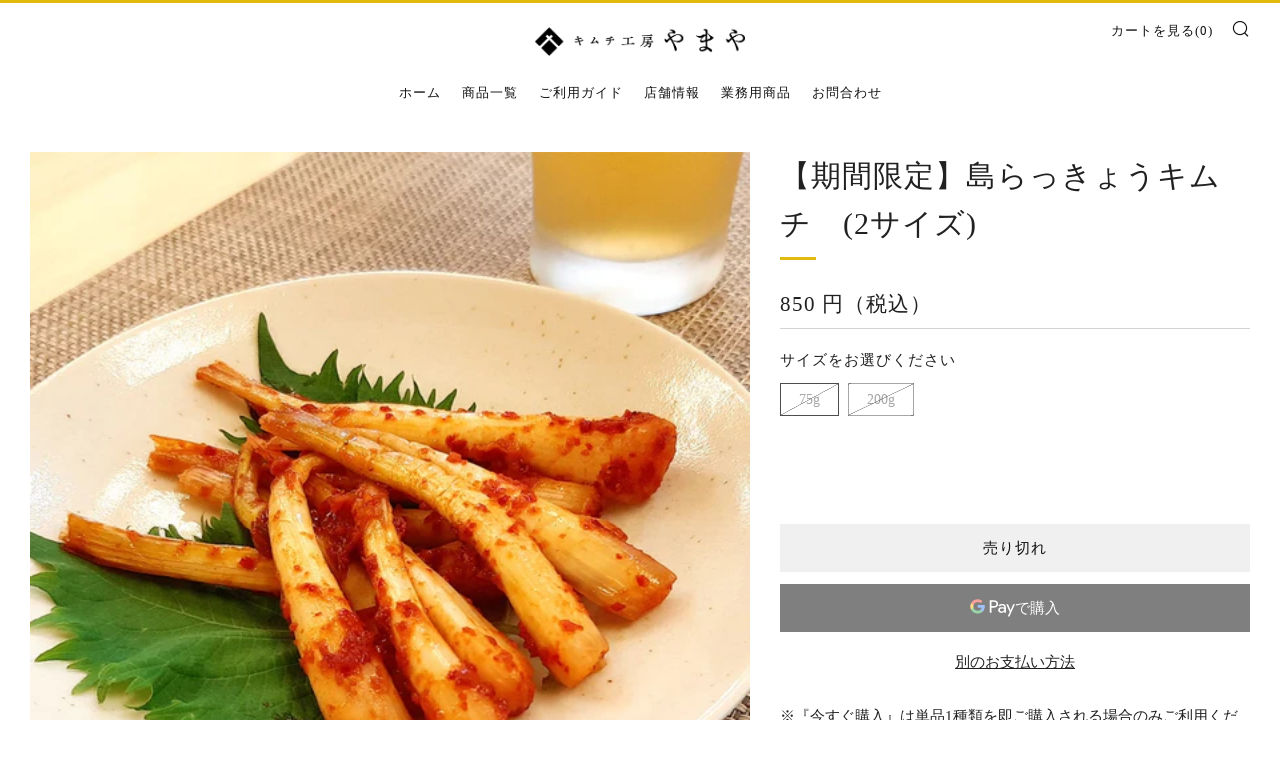

--- FILE ---
content_type: text/html; charset=utf-8
request_url: https://shop.kimuchi-yamaya.com/collections/single-item/products/shima-rakkyo
body_size: 26462
content:
<!doctype html>
<html class="no-js" lang="ja">
<head>
  	<meta charset="utf-8">
  	<meta http-equiv="X-UA-Compatible" content="IE=edge,chrome=1">
  	<meta name="viewport" content="width=device-width, initial-scale=1.0, height=device-height, minimum-scale=1.0, user-scalable=0">
  	<meta name="theme-color" content="#e2ba0b">

	<!-- Network optimisations -->
<link rel="preconnect" href="//cdn.shopify.com" crossorigin>
<link rel="preconnect" href="//fonts.shopifycdn.com" crossorigin>
<link rel="preconnect" href="https://monorail-edge.shopifysvc.com">

<link rel="preload" as="style" href="//shop.kimuchi-yamaya.com/cdn/shop/t/2/assets/theme-critical.css?enable_css_minification=1&v=21572981732712747361765435458"><link rel="preload" as="script" href="//shop.kimuchi-yamaya.com/cdn/shop/t/2/assets/scrollreveal.min.js?v=163720458850474464051646970059"><link rel="preload" href="" as="font" type="font/woff2" crossorigin>
<link rel="preload" href="" as="font" type="font/woff2" crossorigin>
<link rel="preload" href="" as="font" type="font/woff2" crossorigin>
<link rel="preload" href="" as="font" type="font/woff2" crossorigin>
<link rel="canonical" href="https://shop.kimuchi-yamaya.com/products/shima-rakkyo">
	    <link rel="shortcut icon" href="//shop.kimuchi-yamaya.com/cdn/shop/files/favicon_32x32.png?v=1651246210" type="image/png">
	

	<!-- Title and description ================================================== --><title>【期間限定】島らっきょうキムチ　(2サイズ)
&ndash; kimuchi-yamaya</title><meta name="description" content="期間限定！　沖縄県産の島らっきょうに独自のタレを絡ませた人気の一品です！　※なくなり次第終了です。 島らっきょうの”シャキシャキ”した食感が、クセになること間違い無し！ エシャロットやねぎに近い、食感と味わい。 その「島らっきょう」に、やまやの特製キムチタレが絶妙に合います！ こちらはお酒との相性もよく、いつもとは違うお酒の肴に是非いかがでしょうか。   【原材料名】島らっきょう、漬け原材料(大根、長葱、唐辛子、にんにく、生姜、砂糖、あみしお、黒糖粉、食塩)、(一部にえびを含む)"><!-- /snippets/social-meta-tags.liquid -->




<meta property="og:site_name" content="kimuchi-yamaya">
<meta property="og:url" content="https://shop.kimuchi-yamaya.com/products/shima-rakkyo">
<meta property="og:title" content="【期間限定】島らっきょうキムチ　(2サイズ)">
<meta property="og:type" content="product">
<meta property="og:description" content="期間限定！　沖縄県産の島らっきょうに独自のタレを絡ませた人気の一品です！　※なくなり次第終了です。 島らっきょうの”シャキシャキ”した食感が、クセになること間違い無し！ エシャロットやねぎに近い、食感と味わい。 その「島らっきょう」に、やまやの特製キムチタレが絶妙に合います！ こちらはお酒との相性もよく、いつもとは違うお酒の肴に是非いかがでしょうか。   【原材料名】島らっきょう、漬け原材料(大根、長葱、唐辛子、にんにく、生姜、砂糖、あみしお、黒糖粉、食塩)、(一部にえびを含む)">

  <meta property="og:price:amount" content="850">
  <meta property="og:price:currency" content="JPY">

<meta property="og:image" content="http://shop.kimuchi-yamaya.com/cdn/shop/products/rakkyo1_1200x1200.jpg?v=1654698294"><meta property="og:image" content="http://shop.kimuchi-yamaya.com/cdn/shop/products/rakkyo2_1200x1200.jpg?v=1654698488"><meta property="og:image" content="http://shop.kimuchi-yamaya.com/cdn/shop/products/shimarakyo_1200x1200.jpg?v=1654698488">
<meta property="og:image:secure_url" content="https://shop.kimuchi-yamaya.com/cdn/shop/products/rakkyo1_1200x1200.jpg?v=1654698294"><meta property="og:image:secure_url" content="https://shop.kimuchi-yamaya.com/cdn/shop/products/rakkyo2_1200x1200.jpg?v=1654698488"><meta property="og:image:secure_url" content="https://shop.kimuchi-yamaya.com/cdn/shop/products/shimarakyo_1200x1200.jpg?v=1654698488">


<meta name="twitter:card" content="summary_large_image">
<meta name="twitter:title" content="【期間限定】島らっきょうキムチ　(2サイズ)">
<meta name="twitter:description" content="期間限定！　沖縄県産の島らっきょうに独自のタレを絡ませた人気の一品です！　※なくなり次第終了です。 島らっきょうの”シャキシャキ”した食感が、クセになること間違い無し！ エシャロットやねぎに近い、食感と味わい。 その「島らっきょう」に、やまやの特製キムチタレが絶妙に合います！ こちらはお酒との相性もよく、いつもとは違うお酒の肴に是非いかがでしょうか。   【原材料名】島らっきょう、漬け原材料(大根、長葱、唐辛子、にんにく、生姜、砂糖、あみしお、黒糖粉、食塩)、(一部にえびを含む)">

  	<!-- JS before CSSOM =================================================== -->
  	<script type="text/javascript">
		theme = {};
		theme.t = {};
	    theme.t.add_to_cart = 'カートに入れる（配送日時指定はこちら）';
	    theme.t.sold_out = '売り切れ';
	    theme.t.unavailable = '';
	    theme.money_format = '{{amount_no_decimals}} 円（税込）';
		theme.map = {};
		theme.map_settings_url="//shop.kimuchi-yamaya.com/cdn/shop/t/2/assets/map_settings.min.js?v=55973849163231613841646970051";
		theme.cart_type = 'page';
		theme.cart_ajax = false;
		theme.routes = {
			rootUrl: "/",
			rootUrlSlash: "/",
			cartUrl: "/cart",
			cartAddUrl: "/cart/add",
			cartChangeUrl: "/cart/change"
		};
		theme.assets = {
			plyr: "//shop.kimuchi-yamaya.com/cdn/shop/t/2/assets/plyr.min.js?v=4209607025050129391646970061",
			masonry: "//shop.kimuchi-yamaya.com/cdn/shop/t/2/assets/masonry.min.js?v=52946867241060388171646970054",
			photoswipe: "//shop.kimuchi-yamaya.com/cdn/shop/t/2/assets/photoswipe.min.js?v=25365026511866153621646970057",
			fecha: "//shop.kimuchi-yamaya.com/cdn/shop/t/2/assets/fecha.min.js?v=77892649025288305351646970064"
		};
	</script>
	
	<style id="fontsupporttest">@font-face{font-family:"font";src:url("https://")}</style>
	<script type="text/javascript">
		function supportsFontFace() {
			function blacklist() {
				var match = /(WebKit|windows phone.+trident)\/(\d+)/i.exec(navigator.userAgent);
				return match && parseInt(match[2], 10) < (match[1] == 'WebKit' ? 533 : 6);
			}
			function hasFontFaceSrc() {
				var style = document.getElementById('fontsupporttest');
				var sheet = style.sheet || style.styleSheet;
				var cssText = sheet ? (sheet.cssRules && sheet.cssRules[0] ? sheet.cssRules[0].cssText : sheet.cssText || '') : '';
				return /src/i.test(cssText);
			}
			return !blacklist() && hasFontFaceSrc();
		}
		document.documentElement.classList.replace('no-js', 'js');
		if (window.matchMedia("(pointer: coarse)").matches) {document.documentElement.classList.add('touchevents')} else {document.documentElement.classList.add('no-touchevents')}
		if (supportsFontFace()) {document.documentElement.classList.add('fontface')}
	</script>
  	<script src="//shop.kimuchi-yamaya.com/cdn/shop/t/2/assets/jquery.min.js?v=115860211936397945481646970062" defer="defer"></script>
  	<script src="//shop.kimuchi-yamaya.com/cdn/shop/t/2/assets/vendor.min.js?v=91934266268907694051646970064" defer="defer"></script>
  	<script src="//shop.kimuchi-yamaya.com/cdn/shop/t/2/assets/ajax-cart.js?v=140745210255885012251650520054" defer="defer"></script>

  	<!-- CSS ================================================== -->
  	
<style data-shopify>





:root {
	--color--brand: #e2ba0b;
	--color--brand-dark: #caa60a;
	--color--brand-light: #f4ca13;

	--color--accent: #f0f0f0;
	--color--accent-dark: #e3e3e3;

	--color--link: #f9e58d;
	--color--link-dark: #504204;

	--color--text: #212121;
	--color--text-light: rgba(33, 33, 33, 0.7);
	--color--text-lighter: rgba(33, 33, 33, 0.5);
	--color--text-lightest: rgba(33, 33, 33, 0.2);
	--color--text-bg: rgba(33, 33, 33, 0.1);

	--color--text-bg: rgba(33, 33, 33, 0.1);

	--color--headings: #212121;
	--color--alt-text: #666666;
	--color--btn: #111111;

	--color--product-bg: rgba(0,0,0,0);
	--color--product-sale: #c00000;

	--color--drawer-bg: #fef7d7;

	--color--bg: #FFFFFF;
	--color--bg-alpha: rgba(255, 255, 255, 0.8);
	--color--bg-light: #ffffff;
	--color--bg-dark: #f2f2f2;

	--font--size-base: 15;
	--font--line-base: 30;

	--font--size-h1: 40;
	--font--size-h2: 30;
	--font--size-h3: 24;
	--font--size-h4: 22;
	--font--size-h5: 19;
	--font--size-h6: 15;

	--font--body: "New York", Iowan Old Style, Apple Garamond, Baskerville, Times New Roman, Droid Serif, Times, Source Serif Pro, serif, Apple Color Emoji, Segoe UI Emoji, Segoe UI Symbol;
	--font--body-style: normal;
    --font--body-weight: 400;

    --font--title: "New York", Iowan Old Style, Apple Garamond, Baskerville, Times New Roman, Droid Serif, Times, Source Serif Pro, serif, Apple Color Emoji, Segoe UI Emoji, Segoe UI Symbol;
	--font--title-weight: 400;
	--font--title-style: normal;
	--font--title-space: 1px;
	--font--title-transform: uppercase;
	--font--title-border: 1;
	--font--title-border-size: 3px;

	--font--nav: "New York", Iowan Old Style, Apple Garamond, Baskerville, Times New Roman, Droid Serif, Times, Source Serif Pro, serif, Apple Color Emoji, Segoe UI Emoji, Segoe UI Symbol;
	--font--nav-weight: 400;
	--font--nav-style: normal;
	--font--nav-space: 1px;
	--font--nav-transform: uppercase;
	--font--nav-size: 13px;

	--font--button: "system_ui", -apple-system, 'Segoe UI', Roboto, 'Helvetica Neue', 'Noto Sans', 'Liberation Sans', Arial, sans-serif, 'Apple Color Emoji', 'Segoe UI Emoji', 'Segoe UI Symbol', 'Noto Color Emoji';
	--font--button-weight: 400;
	--font--button-style: normal;
	--font--button-space: 1px;
	--font--button-transform: uppercase;
	--font--button-size: 15px;
	--font--button-mobile-size: 12px;

	--font--icon-url: //shop.kimuchi-yamaya.com/cdn/shop/t/2/assets/sb-icons.eot?v=69961381625854386191646970053;
}
</style>
	<style>



</style>

<link rel="stylesheet" href="//shop.kimuchi-yamaya.com/cdn/shop/t/2/assets/theme-critical.css?enable_css_minification=1&v=21572981732712747361765435458">

<link rel="preload" href="//shop.kimuchi-yamaya.com/cdn/shop/t/2/assets/theme.css?enable_css_minification=1&v=99728196029088982051656599864" as="style" onload="this.onload=null;this.rel='stylesheet'">
<noscript><link rel="stylesheet" href="//shop.kimuchi-yamaya.com/cdn/shop/t/2/assets/theme.css?enable_css_minification=1&v=99728196029088982051656599864"></noscript>
<script>
	/*! loadCSS rel=preload polyfill. [c]2017 Filament Group, Inc. MIT License */
	(function(w){"use strict";if(!w.loadCSS){w.loadCSS=function(){}}var rp=loadCSS.relpreload={};rp.support=(function(){var ret;try{ret=w.document.createElement("link").relList.supports("preload")}catch(e){ret=false}return function(){return ret}})();rp.bindMediaToggle=function(link){var finalMedia=link.media||"all";function enableStylesheet(){if(link.addEventListener){link.removeEventListener("load",enableStylesheet)}else if(link.attachEvent){link.detachEvent("onload",enableStylesheet)}link.setAttribute("onload",null);link.media=finalMedia}if(link.addEventListener){link.addEventListener("load",enableStylesheet)}else if(link.attachEvent){link.attachEvent("onload",enableStylesheet)}setTimeout(function(){link.rel="stylesheet";link.media="only x"});setTimeout(enableStylesheet,3000)};rp.poly=function(){if(rp.support()){return}var links=w.document.getElementsByTagName("link");for(var i=0;i<links.length;i+=1){var link=links[i];if(link.rel==="preload"&&link.getAttribute("as")==="style"&&!link.getAttribute("data-loadcss")){link.setAttribute("data-loadcss",true);rp.bindMediaToggle(link)}}};if(!rp.support()){rp.poly();var run=w.setInterval(rp.poly,500);if(w.addEventListener){w.addEventListener("load",function(){rp.poly();w.clearInterval(run)})}else if(w.attachEvent){w.attachEvent("onload",function(){rp.poly();w.clearInterval(run)})}}if(typeof exports!=="undefined"){exports.loadCSS=loadCSS}else{w.loadCSS=loadCSS}}(typeof global!=="undefined"?global:this));
</script>

	<!-- JS after CSSOM=================================================== -->
  	<script src="//shop.kimuchi-yamaya.com/cdn/shop/t/2/assets/theme.js?v=19578315364311626381647877942" defer="defer"></script>
  	<script src="//shop.kimuchi-yamaya.com/cdn/shop/t/2/assets/custom.js?v=152733329445290166911646970061" defer="defer"></script>

	

  	
		<script src="//shop.kimuchi-yamaya.com/cdn/shop/t/2/assets/scrollreveal.min.js?v=163720458850474464051646970059"></script>
	
  	

	<!-- Header hook for plugins ================================================== -->
  	<script>window.performance && window.performance.mark && window.performance.mark('shopify.content_for_header.start');</script><meta id="shopify-digital-wallet" name="shopify-digital-wallet" content="/63314067689/digital_wallets/dialog">
<meta name="shopify-checkout-api-token" content="ff8bbd9d2b79bff0bd46bc8097a05426">
<link rel="alternate" type="application/json+oembed" href="https://shop.kimuchi-yamaya.com/products/shima-rakkyo.oembed">
<script async="async" src="/checkouts/internal/preloads.js?locale=ja-JP"></script>
<script id="apple-pay-shop-capabilities" type="application/json">{"shopId":63314067689,"countryCode":"JP","currencyCode":"JPY","merchantCapabilities":["supports3DS"],"merchantId":"gid:\/\/shopify\/Shop\/63314067689","merchantName":"kimuchi-yamaya","requiredBillingContactFields":["postalAddress","email","phone"],"requiredShippingContactFields":["postalAddress","email","phone"],"shippingType":"shipping","supportedNetworks":["visa","masterCard","amex","jcb","discover"],"total":{"type":"pending","label":"kimuchi-yamaya","amount":"1.00"},"shopifyPaymentsEnabled":true,"supportsSubscriptions":true}</script>
<script id="shopify-features" type="application/json">{"accessToken":"ff8bbd9d2b79bff0bd46bc8097a05426","betas":["rich-media-storefront-analytics"],"domain":"shop.kimuchi-yamaya.com","predictiveSearch":false,"shopId":63314067689,"locale":"ja"}</script>
<script>var Shopify = Shopify || {};
Shopify.shop = "kimuchi-yamaya.myshopify.com";
Shopify.locale = "ja";
Shopify.currency = {"active":"JPY","rate":"1.0"};
Shopify.country = "JP";
Shopify.theme = {"name":"Venue","id":131445784809,"schema_name":"Venue","schema_version":"6.0.2","theme_store_id":836,"role":"main"};
Shopify.theme.handle = "null";
Shopify.theme.style = {"id":null,"handle":null};
Shopify.cdnHost = "shop.kimuchi-yamaya.com/cdn";
Shopify.routes = Shopify.routes || {};
Shopify.routes.root = "/";</script>
<script type="module">!function(o){(o.Shopify=o.Shopify||{}).modules=!0}(window);</script>
<script>!function(o){function n(){var o=[];function n(){o.push(Array.prototype.slice.apply(arguments))}return n.q=o,n}var t=o.Shopify=o.Shopify||{};t.loadFeatures=n(),t.autoloadFeatures=n()}(window);</script>
<script id="shop-js-analytics" type="application/json">{"pageType":"product"}</script>
<script defer="defer" async type="module" src="//shop.kimuchi-yamaya.com/cdn/shopifycloud/shop-js/modules/v2/client.init-shop-cart-sync_0MstufBG.ja.esm.js"></script>
<script defer="defer" async type="module" src="//shop.kimuchi-yamaya.com/cdn/shopifycloud/shop-js/modules/v2/chunk.common_jll-23Z1.esm.js"></script>
<script defer="defer" async type="module" src="//shop.kimuchi-yamaya.com/cdn/shopifycloud/shop-js/modules/v2/chunk.modal_HXih6-AF.esm.js"></script>
<script type="module">
  await import("//shop.kimuchi-yamaya.com/cdn/shopifycloud/shop-js/modules/v2/client.init-shop-cart-sync_0MstufBG.ja.esm.js");
await import("//shop.kimuchi-yamaya.com/cdn/shopifycloud/shop-js/modules/v2/chunk.common_jll-23Z1.esm.js");
await import("//shop.kimuchi-yamaya.com/cdn/shopifycloud/shop-js/modules/v2/chunk.modal_HXih6-AF.esm.js");

  window.Shopify.SignInWithShop?.initShopCartSync?.({"fedCMEnabled":true,"windoidEnabled":true});

</script>
<script id="__st">var __st={"a":63314067689,"offset":32400,"reqid":"352cabe5-7cae-4155-a2f0-846fd9520c49-1769447192","pageurl":"shop.kimuchi-yamaya.com\/collections\/single-item\/products\/shima-rakkyo","u":"c69b8c53c83f","p":"product","rtyp":"product","rid":7651367157993};</script>
<script>window.ShopifyPaypalV4VisibilityTracking = true;</script>
<script id="captcha-bootstrap">!function(){'use strict';const t='contact',e='account',n='new_comment',o=[[t,t],['blogs',n],['comments',n],[t,'customer']],c=[[e,'customer_login'],[e,'guest_login'],[e,'recover_customer_password'],[e,'create_customer']],r=t=>t.map((([t,e])=>`form[action*='/${t}']:not([data-nocaptcha='true']) input[name='form_type'][value='${e}']`)).join(','),a=t=>()=>t?[...document.querySelectorAll(t)].map((t=>t.form)):[];function s(){const t=[...o],e=r(t);return a(e)}const i='password',u='form_key',d=['recaptcha-v3-token','g-recaptcha-response','h-captcha-response',i],f=()=>{try{return window.sessionStorage}catch{return}},m='__shopify_v',_=t=>t.elements[u];function p(t,e,n=!1){try{const o=window.sessionStorage,c=JSON.parse(o.getItem(e)),{data:r}=function(t){const{data:e,action:n}=t;return t[m]||n?{data:e,action:n}:{data:t,action:n}}(c);for(const[e,n]of Object.entries(r))t.elements[e]&&(t.elements[e].value=n);n&&o.removeItem(e)}catch(o){console.error('form repopulation failed',{error:o})}}const l='form_type',E='cptcha';function T(t){t.dataset[E]=!0}const w=window,h=w.document,L='Shopify',v='ce_forms',y='captcha';let A=!1;((t,e)=>{const n=(g='f06e6c50-85a8-45c8-87d0-21a2b65856fe',I='https://cdn.shopify.com/shopifycloud/storefront-forms-hcaptcha/ce_storefront_forms_captcha_hcaptcha.v1.5.2.iife.js',D={infoText:'hCaptchaによる保護',privacyText:'プライバシー',termsText:'利用規約'},(t,e,n)=>{const o=w[L][v],c=o.bindForm;if(c)return c(t,g,e,D).then(n);var r;o.q.push([[t,g,e,D],n]),r=I,A||(h.body.append(Object.assign(h.createElement('script'),{id:'captcha-provider',async:!0,src:r})),A=!0)});var g,I,D;w[L]=w[L]||{},w[L][v]=w[L][v]||{},w[L][v].q=[],w[L][y]=w[L][y]||{},w[L][y].protect=function(t,e){n(t,void 0,e),T(t)},Object.freeze(w[L][y]),function(t,e,n,w,h,L){const[v,y,A,g]=function(t,e,n){const i=e?o:[],u=t?c:[],d=[...i,...u],f=r(d),m=r(i),_=r(d.filter((([t,e])=>n.includes(e))));return[a(f),a(m),a(_),s()]}(w,h,L),I=t=>{const e=t.target;return e instanceof HTMLFormElement?e:e&&e.form},D=t=>v().includes(t);t.addEventListener('submit',(t=>{const e=I(t);if(!e)return;const n=D(e)&&!e.dataset.hcaptchaBound&&!e.dataset.recaptchaBound,o=_(e),c=g().includes(e)&&(!o||!o.value);(n||c)&&t.preventDefault(),c&&!n&&(function(t){try{if(!f())return;!function(t){const e=f();if(!e)return;const n=_(t);if(!n)return;const o=n.value;o&&e.removeItem(o)}(t);const e=Array.from(Array(32),(()=>Math.random().toString(36)[2])).join('');!function(t,e){_(t)||t.append(Object.assign(document.createElement('input'),{type:'hidden',name:u})),t.elements[u].value=e}(t,e),function(t,e){const n=f();if(!n)return;const o=[...t.querySelectorAll(`input[type='${i}']`)].map((({name:t})=>t)),c=[...d,...o],r={};for(const[a,s]of new FormData(t).entries())c.includes(a)||(r[a]=s);n.setItem(e,JSON.stringify({[m]:1,action:t.action,data:r}))}(t,e)}catch(e){console.error('failed to persist form',e)}}(e),e.submit())}));const S=(t,e)=>{t&&!t.dataset[E]&&(n(t,e.some((e=>e===t))),T(t))};for(const o of['focusin','change'])t.addEventListener(o,(t=>{const e=I(t);D(e)&&S(e,y())}));const B=e.get('form_key'),M=e.get(l),P=B&&M;t.addEventListener('DOMContentLoaded',(()=>{const t=y();if(P)for(const e of t)e.elements[l].value===M&&p(e,B);[...new Set([...A(),...v().filter((t=>'true'===t.dataset.shopifyCaptcha))])].forEach((e=>S(e,t)))}))}(h,new URLSearchParams(w.location.search),n,t,e,['guest_login'])})(!0,!0)}();</script>
<script integrity="sha256-4kQ18oKyAcykRKYeNunJcIwy7WH5gtpwJnB7kiuLZ1E=" data-source-attribution="shopify.loadfeatures" defer="defer" src="//shop.kimuchi-yamaya.com/cdn/shopifycloud/storefront/assets/storefront/load_feature-a0a9edcb.js" crossorigin="anonymous"></script>
<script data-source-attribution="shopify.dynamic_checkout.dynamic.init">var Shopify=Shopify||{};Shopify.PaymentButton=Shopify.PaymentButton||{isStorefrontPortableWallets:!0,init:function(){window.Shopify.PaymentButton.init=function(){};var t=document.createElement("script");t.src="https://shop.kimuchi-yamaya.com/cdn/shopifycloud/portable-wallets/latest/portable-wallets.ja.js",t.type="module",document.head.appendChild(t)}};
</script>
<script data-source-attribution="shopify.dynamic_checkout.buyer_consent">
  function portableWalletsHideBuyerConsent(e){var t=document.getElementById("shopify-buyer-consent"),n=document.getElementById("shopify-subscription-policy-button");t&&n&&(t.classList.add("hidden"),t.setAttribute("aria-hidden","true"),n.removeEventListener("click",e))}function portableWalletsShowBuyerConsent(e){var t=document.getElementById("shopify-buyer-consent"),n=document.getElementById("shopify-subscription-policy-button");t&&n&&(t.classList.remove("hidden"),t.removeAttribute("aria-hidden"),n.addEventListener("click",e))}window.Shopify?.PaymentButton&&(window.Shopify.PaymentButton.hideBuyerConsent=portableWalletsHideBuyerConsent,window.Shopify.PaymentButton.showBuyerConsent=portableWalletsShowBuyerConsent);
</script>
<script>
  function portableWalletsCleanup(e){e&&e.src&&console.error("Failed to load portable wallets script "+e.src);var t=document.querySelectorAll("shopify-accelerated-checkout .shopify-payment-button__skeleton, shopify-accelerated-checkout-cart .wallet-cart-button__skeleton"),e=document.getElementById("shopify-buyer-consent");for(let e=0;e<t.length;e++)t[e].remove();e&&e.remove()}function portableWalletsNotLoadedAsModule(e){e instanceof ErrorEvent&&"string"==typeof e.message&&e.message.includes("import.meta")&&"string"==typeof e.filename&&e.filename.includes("portable-wallets")&&(window.removeEventListener("error",portableWalletsNotLoadedAsModule),window.Shopify.PaymentButton.failedToLoad=e,"loading"===document.readyState?document.addEventListener("DOMContentLoaded",window.Shopify.PaymentButton.init):window.Shopify.PaymentButton.init())}window.addEventListener("error",portableWalletsNotLoadedAsModule);
</script>

<script type="module" src="https://shop.kimuchi-yamaya.com/cdn/shopifycloud/portable-wallets/latest/portable-wallets.ja.js" onError="portableWalletsCleanup(this)" crossorigin="anonymous"></script>
<script nomodule>
  document.addEventListener("DOMContentLoaded", portableWalletsCleanup);
</script>

<link id="shopify-accelerated-checkout-styles" rel="stylesheet" media="screen" href="https://shop.kimuchi-yamaya.com/cdn/shopifycloud/portable-wallets/latest/accelerated-checkout-backwards-compat.css" crossorigin="anonymous">
<style id="shopify-accelerated-checkout-cart">
        #shopify-buyer-consent {
  margin-top: 1em;
  display: inline-block;
  width: 100%;
}

#shopify-buyer-consent.hidden {
  display: none;
}

#shopify-subscription-policy-button {
  background: none;
  border: none;
  padding: 0;
  text-decoration: underline;
  font-size: inherit;
  cursor: pointer;
}

#shopify-subscription-policy-button::before {
  box-shadow: none;
}

      </style>

<script>window.performance && window.performance.mark && window.performance.mark('shopify.content_for_header.end');</script>

	<!-- Google Tag Manager -->
	<script>(function(w,d,s,l,i){w[l]=w[l]||[];w[l].push({'gtm.start':
	new Date().getTime(),event:'gtm.js'});var f=d.getElementsByTagName(s)[0],
	j=d.createElement(s),dl=l!='dataLayer'?'&l='+l:'';j.async=true;j.src=
	'https://www.googletagmanager.com/gtm.js?id='+i+dl;f.parentNode.insertBefore(j,f);
	})(window,document,'script','dataLayer','GTM-TTM7VPM');</script>
	<!-- End Google Tag Manager -->
	<!-- delivery date ================================================== -->
	<script src="//ajax.googleapis.com/ajax/libs/jquery/2.2.3/jquery.min.js" type="text/javascript"></script>

	<!-- fontawesome ================================================== -->
  	<!-- <link href="https://use.fontawesome.com/releases/v5.6.1/css/all.css" rel="stylesheet"> -->

	<!-- search console ================================================== -->
  	<meta name="google-site-verification" content="ez3whLdEKQIsY0vRW4Tmv3B2lEfGiws6oDnLNV4yIhg" />
<link href="https://monorail-edge.shopifysvc.com" rel="dns-prefetch">
<script>(function(){if ("sendBeacon" in navigator && "performance" in window) {try {var session_token_from_headers = performance.getEntriesByType('navigation')[0].serverTiming.find(x => x.name == '_s').description;} catch {var session_token_from_headers = undefined;}var session_cookie_matches = document.cookie.match(/_shopify_s=([^;]*)/);var session_token_from_cookie = session_cookie_matches && session_cookie_matches.length === 2 ? session_cookie_matches[1] : "";var session_token = session_token_from_headers || session_token_from_cookie || "";function handle_abandonment_event(e) {var entries = performance.getEntries().filter(function(entry) {return /monorail-edge.shopifysvc.com/.test(entry.name);});if (!window.abandonment_tracked && entries.length === 0) {window.abandonment_tracked = true;var currentMs = Date.now();var navigation_start = performance.timing.navigationStart;var payload = {shop_id: 63314067689,url: window.location.href,navigation_start,duration: currentMs - navigation_start,session_token,page_type: "product"};window.navigator.sendBeacon("https://monorail-edge.shopifysvc.com/v1/produce", JSON.stringify({schema_id: "online_store_buyer_site_abandonment/1.1",payload: payload,metadata: {event_created_at_ms: currentMs,event_sent_at_ms: currentMs}}));}}window.addEventListener('pagehide', handle_abandonment_event);}}());</script>
<script id="web-pixels-manager-setup">(function e(e,d,r,n,o){if(void 0===o&&(o={}),!Boolean(null===(a=null===(i=window.Shopify)||void 0===i?void 0:i.analytics)||void 0===a?void 0:a.replayQueue)){var i,a;window.Shopify=window.Shopify||{};var t=window.Shopify;t.analytics=t.analytics||{};var s=t.analytics;s.replayQueue=[],s.publish=function(e,d,r){return s.replayQueue.push([e,d,r]),!0};try{self.performance.mark("wpm:start")}catch(e){}var l=function(){var e={modern:/Edge?\/(1{2}[4-9]|1[2-9]\d|[2-9]\d{2}|\d{4,})\.\d+(\.\d+|)|Firefox\/(1{2}[4-9]|1[2-9]\d|[2-9]\d{2}|\d{4,})\.\d+(\.\d+|)|Chrom(ium|e)\/(9{2}|\d{3,})\.\d+(\.\d+|)|(Maci|X1{2}).+ Version\/(15\.\d+|(1[6-9]|[2-9]\d|\d{3,})\.\d+)([,.]\d+|)( \(\w+\)|)( Mobile\/\w+|) Safari\/|Chrome.+OPR\/(9{2}|\d{3,})\.\d+\.\d+|(CPU[ +]OS|iPhone[ +]OS|CPU[ +]iPhone|CPU IPhone OS|CPU iPad OS)[ +]+(15[._]\d+|(1[6-9]|[2-9]\d|\d{3,})[._]\d+)([._]\d+|)|Android:?[ /-](13[3-9]|1[4-9]\d|[2-9]\d{2}|\d{4,})(\.\d+|)(\.\d+|)|Android.+Firefox\/(13[5-9]|1[4-9]\d|[2-9]\d{2}|\d{4,})\.\d+(\.\d+|)|Android.+Chrom(ium|e)\/(13[3-9]|1[4-9]\d|[2-9]\d{2}|\d{4,})\.\d+(\.\d+|)|SamsungBrowser\/([2-9]\d|\d{3,})\.\d+/,legacy:/Edge?\/(1[6-9]|[2-9]\d|\d{3,})\.\d+(\.\d+|)|Firefox\/(5[4-9]|[6-9]\d|\d{3,})\.\d+(\.\d+|)|Chrom(ium|e)\/(5[1-9]|[6-9]\d|\d{3,})\.\d+(\.\d+|)([\d.]+$|.*Safari\/(?![\d.]+ Edge\/[\d.]+$))|(Maci|X1{2}).+ Version\/(10\.\d+|(1[1-9]|[2-9]\d|\d{3,})\.\d+)([,.]\d+|)( \(\w+\)|)( Mobile\/\w+|) Safari\/|Chrome.+OPR\/(3[89]|[4-9]\d|\d{3,})\.\d+\.\d+|(CPU[ +]OS|iPhone[ +]OS|CPU[ +]iPhone|CPU IPhone OS|CPU iPad OS)[ +]+(10[._]\d+|(1[1-9]|[2-9]\d|\d{3,})[._]\d+)([._]\d+|)|Android:?[ /-](13[3-9]|1[4-9]\d|[2-9]\d{2}|\d{4,})(\.\d+|)(\.\d+|)|Mobile Safari.+OPR\/([89]\d|\d{3,})\.\d+\.\d+|Android.+Firefox\/(13[5-9]|1[4-9]\d|[2-9]\d{2}|\d{4,})\.\d+(\.\d+|)|Android.+Chrom(ium|e)\/(13[3-9]|1[4-9]\d|[2-9]\d{2}|\d{4,})\.\d+(\.\d+|)|Android.+(UC? ?Browser|UCWEB|U3)[ /]?(15\.([5-9]|\d{2,})|(1[6-9]|[2-9]\d|\d{3,})\.\d+)\.\d+|SamsungBrowser\/(5\.\d+|([6-9]|\d{2,})\.\d+)|Android.+MQ{2}Browser\/(14(\.(9|\d{2,})|)|(1[5-9]|[2-9]\d|\d{3,})(\.\d+|))(\.\d+|)|K[Aa][Ii]OS\/(3\.\d+|([4-9]|\d{2,})\.\d+)(\.\d+|)/},d=e.modern,r=e.legacy,n=navigator.userAgent;return n.match(d)?"modern":n.match(r)?"legacy":"unknown"}(),u="modern"===l?"modern":"legacy",c=(null!=n?n:{modern:"",legacy:""})[u],f=function(e){return[e.baseUrl,"/wpm","/b",e.hashVersion,"modern"===e.buildTarget?"m":"l",".js"].join("")}({baseUrl:d,hashVersion:r,buildTarget:u}),m=function(e){var d=e.version,r=e.bundleTarget,n=e.surface,o=e.pageUrl,i=e.monorailEndpoint;return{emit:function(e){var a=e.status,t=e.errorMsg,s=(new Date).getTime(),l=JSON.stringify({metadata:{event_sent_at_ms:s},events:[{schema_id:"web_pixels_manager_load/3.1",payload:{version:d,bundle_target:r,page_url:o,status:a,surface:n,error_msg:t},metadata:{event_created_at_ms:s}}]});if(!i)return console&&console.warn&&console.warn("[Web Pixels Manager] No Monorail endpoint provided, skipping logging."),!1;try{return self.navigator.sendBeacon.bind(self.navigator)(i,l)}catch(e){}var u=new XMLHttpRequest;try{return u.open("POST",i,!0),u.setRequestHeader("Content-Type","text/plain"),u.send(l),!0}catch(e){return console&&console.warn&&console.warn("[Web Pixels Manager] Got an unhandled error while logging to Monorail."),!1}}}}({version:r,bundleTarget:l,surface:e.surface,pageUrl:self.location.href,monorailEndpoint:e.monorailEndpoint});try{o.browserTarget=l,function(e){var d=e.src,r=e.async,n=void 0===r||r,o=e.onload,i=e.onerror,a=e.sri,t=e.scriptDataAttributes,s=void 0===t?{}:t,l=document.createElement("script"),u=document.querySelector("head"),c=document.querySelector("body");if(l.async=n,l.src=d,a&&(l.integrity=a,l.crossOrigin="anonymous"),s)for(var f in s)if(Object.prototype.hasOwnProperty.call(s,f))try{l.dataset[f]=s[f]}catch(e){}if(o&&l.addEventListener("load",o),i&&l.addEventListener("error",i),u)u.appendChild(l);else{if(!c)throw new Error("Did not find a head or body element to append the script");c.appendChild(l)}}({src:f,async:!0,onload:function(){if(!function(){var e,d;return Boolean(null===(d=null===(e=window.Shopify)||void 0===e?void 0:e.analytics)||void 0===d?void 0:d.initialized)}()){var d=window.webPixelsManager.init(e)||void 0;if(d){var r=window.Shopify.analytics;r.replayQueue.forEach((function(e){var r=e[0],n=e[1],o=e[2];d.publishCustomEvent(r,n,o)})),r.replayQueue=[],r.publish=d.publishCustomEvent,r.visitor=d.visitor,r.initialized=!0}}},onerror:function(){return m.emit({status:"failed",errorMsg:"".concat(f," has failed to load")})},sri:function(e){var d=/^sha384-[A-Za-z0-9+/=]+$/;return"string"==typeof e&&d.test(e)}(c)?c:"",scriptDataAttributes:o}),m.emit({status:"loading"})}catch(e){m.emit({status:"failed",errorMsg:(null==e?void 0:e.message)||"Unknown error"})}}})({shopId: 63314067689,storefrontBaseUrl: "https://shop.kimuchi-yamaya.com",extensionsBaseUrl: "https://extensions.shopifycdn.com/cdn/shopifycloud/web-pixels-manager",monorailEndpoint: "https://monorail-edge.shopifysvc.com/unstable/produce_batch",surface: "storefront-renderer",enabledBetaFlags: ["2dca8a86"],webPixelsConfigList: [{"id":"472318185","configuration":"{\"config\":\"{\\\"pixel_id\\\":\\\"G-43PHDNRKJ0\\\",\\\"gtag_events\\\":[{\\\"type\\\":\\\"purchase\\\",\\\"action_label\\\":\\\"G-43PHDNRKJ0\\\"},{\\\"type\\\":\\\"page_view\\\",\\\"action_label\\\":\\\"G-43PHDNRKJ0\\\"},{\\\"type\\\":\\\"view_item\\\",\\\"action_label\\\":\\\"G-43PHDNRKJ0\\\"},{\\\"type\\\":\\\"search\\\",\\\"action_label\\\":\\\"G-43PHDNRKJ0\\\"},{\\\"type\\\":\\\"add_to_cart\\\",\\\"action_label\\\":\\\"G-43PHDNRKJ0\\\"},{\\\"type\\\":\\\"begin_checkout\\\",\\\"action_label\\\":\\\"G-43PHDNRKJ0\\\"},{\\\"type\\\":\\\"add_payment_info\\\",\\\"action_label\\\":\\\"G-43PHDNRKJ0\\\"}],\\\"enable_monitoring_mode\\\":false}\"}","eventPayloadVersion":"v1","runtimeContext":"OPEN","scriptVersion":"b2a88bafab3e21179ed38636efcd8a93","type":"APP","apiClientId":1780363,"privacyPurposes":[],"dataSharingAdjustments":{"protectedCustomerApprovalScopes":["read_customer_address","read_customer_email","read_customer_name","read_customer_personal_data","read_customer_phone"]}},{"id":"shopify-app-pixel","configuration":"{}","eventPayloadVersion":"v1","runtimeContext":"STRICT","scriptVersion":"0450","apiClientId":"shopify-pixel","type":"APP","privacyPurposes":["ANALYTICS","MARKETING"]},{"id":"shopify-custom-pixel","eventPayloadVersion":"v1","runtimeContext":"LAX","scriptVersion":"0450","apiClientId":"shopify-pixel","type":"CUSTOM","privacyPurposes":["ANALYTICS","MARKETING"]}],isMerchantRequest: false,initData: {"shop":{"name":"kimuchi-yamaya","paymentSettings":{"currencyCode":"JPY"},"myshopifyDomain":"kimuchi-yamaya.myshopify.com","countryCode":"JP","storefrontUrl":"https:\/\/shop.kimuchi-yamaya.com"},"customer":null,"cart":null,"checkout":null,"productVariants":[{"price":{"amount":850.0,"currencyCode":"JPY"},"product":{"title":"【期間限定】島らっきょうキムチ　(2サイズ)","vendor":"キムチ工房やまや","id":"7651367157993","untranslatedTitle":"【期間限定】島らっきょうキムチ　(2サイズ)","url":"\/products\/shima-rakkyo","type":""},"id":"42992747839721","image":{"src":"\/\/shop.kimuchi-yamaya.com\/cdn\/shop\/products\/rakkyo1.jpg?v=1654698294"},"sku":"","title":"75g","untranslatedTitle":"75g"},{"price":{"amount":1650.0,"currencyCode":"JPY"},"product":{"title":"【期間限定】島らっきょうキムチ　(2サイズ)","vendor":"キムチ工房やまや","id":"7651367157993","untranslatedTitle":"【期間限定】島らっきょうキムチ　(2サイズ)","url":"\/products\/shima-rakkyo","type":""},"id":"42992747872489","image":{"src":"\/\/shop.kimuchi-yamaya.com\/cdn\/shop\/products\/rakkyo1.jpg?v=1654698294"},"sku":"","title":"200g","untranslatedTitle":"200g"}],"purchasingCompany":null},},"https://shop.kimuchi-yamaya.com/cdn","fcfee988w5aeb613cpc8e4bc33m6693e112",{"modern":"","legacy":""},{"shopId":"63314067689","storefrontBaseUrl":"https:\/\/shop.kimuchi-yamaya.com","extensionBaseUrl":"https:\/\/extensions.shopifycdn.com\/cdn\/shopifycloud\/web-pixels-manager","surface":"storefront-renderer","enabledBetaFlags":"[\"2dca8a86\"]","isMerchantRequest":"false","hashVersion":"fcfee988w5aeb613cpc8e4bc33m6693e112","publish":"custom","events":"[[\"page_viewed\",{}],[\"product_viewed\",{\"productVariant\":{\"price\":{\"amount\":850.0,\"currencyCode\":\"JPY\"},\"product\":{\"title\":\"【期間限定】島らっきょうキムチ　(2サイズ)\",\"vendor\":\"キムチ工房やまや\",\"id\":\"7651367157993\",\"untranslatedTitle\":\"【期間限定】島らっきょうキムチ　(2サイズ)\",\"url\":\"\/products\/shima-rakkyo\",\"type\":\"\"},\"id\":\"42992747839721\",\"image\":{\"src\":\"\/\/shop.kimuchi-yamaya.com\/cdn\/shop\/products\/rakkyo1.jpg?v=1654698294\"},\"sku\":\"\",\"title\":\"75g\",\"untranslatedTitle\":\"75g\"}}]]"});</script><script>
  window.ShopifyAnalytics = window.ShopifyAnalytics || {};
  window.ShopifyAnalytics.meta = window.ShopifyAnalytics.meta || {};
  window.ShopifyAnalytics.meta.currency = 'JPY';
  var meta = {"product":{"id":7651367157993,"gid":"gid:\/\/shopify\/Product\/7651367157993","vendor":"キムチ工房やまや","type":"","handle":"shima-rakkyo","variants":[{"id":42992747839721,"price":85000,"name":"【期間限定】島らっきょうキムチ　(2サイズ) - 75g","public_title":"75g","sku":""},{"id":42992747872489,"price":165000,"name":"【期間限定】島らっきょうキムチ　(2サイズ) - 200g","public_title":"200g","sku":""}],"remote":false},"page":{"pageType":"product","resourceType":"product","resourceId":7651367157993,"requestId":"352cabe5-7cae-4155-a2f0-846fd9520c49-1769447192"}};
  for (var attr in meta) {
    window.ShopifyAnalytics.meta[attr] = meta[attr];
  }
</script>
<script class="analytics">
  (function () {
    var customDocumentWrite = function(content) {
      var jquery = null;

      if (window.jQuery) {
        jquery = window.jQuery;
      } else if (window.Checkout && window.Checkout.$) {
        jquery = window.Checkout.$;
      }

      if (jquery) {
        jquery('body').append(content);
      }
    };

    var hasLoggedConversion = function(token) {
      if (token) {
        return document.cookie.indexOf('loggedConversion=' + token) !== -1;
      }
      return false;
    }

    var setCookieIfConversion = function(token) {
      if (token) {
        var twoMonthsFromNow = new Date(Date.now());
        twoMonthsFromNow.setMonth(twoMonthsFromNow.getMonth() + 2);

        document.cookie = 'loggedConversion=' + token + '; expires=' + twoMonthsFromNow;
      }
    }

    var trekkie = window.ShopifyAnalytics.lib = window.trekkie = window.trekkie || [];
    if (trekkie.integrations) {
      return;
    }
    trekkie.methods = [
      'identify',
      'page',
      'ready',
      'track',
      'trackForm',
      'trackLink'
    ];
    trekkie.factory = function(method) {
      return function() {
        var args = Array.prototype.slice.call(arguments);
        args.unshift(method);
        trekkie.push(args);
        return trekkie;
      };
    };
    for (var i = 0; i < trekkie.methods.length; i++) {
      var key = trekkie.methods[i];
      trekkie[key] = trekkie.factory(key);
    }
    trekkie.load = function(config) {
      trekkie.config = config || {};
      trekkie.config.initialDocumentCookie = document.cookie;
      var first = document.getElementsByTagName('script')[0];
      var script = document.createElement('script');
      script.type = 'text/javascript';
      script.onerror = function(e) {
        var scriptFallback = document.createElement('script');
        scriptFallback.type = 'text/javascript';
        scriptFallback.onerror = function(error) {
                var Monorail = {
      produce: function produce(monorailDomain, schemaId, payload) {
        var currentMs = new Date().getTime();
        var event = {
          schema_id: schemaId,
          payload: payload,
          metadata: {
            event_created_at_ms: currentMs,
            event_sent_at_ms: currentMs
          }
        };
        return Monorail.sendRequest("https://" + monorailDomain + "/v1/produce", JSON.stringify(event));
      },
      sendRequest: function sendRequest(endpointUrl, payload) {
        // Try the sendBeacon API
        if (window && window.navigator && typeof window.navigator.sendBeacon === 'function' && typeof window.Blob === 'function' && !Monorail.isIos12()) {
          var blobData = new window.Blob([payload], {
            type: 'text/plain'
          });

          if (window.navigator.sendBeacon(endpointUrl, blobData)) {
            return true;
          } // sendBeacon was not successful

        } // XHR beacon

        var xhr = new XMLHttpRequest();

        try {
          xhr.open('POST', endpointUrl);
          xhr.setRequestHeader('Content-Type', 'text/plain');
          xhr.send(payload);
        } catch (e) {
          console.log(e);
        }

        return false;
      },
      isIos12: function isIos12() {
        return window.navigator.userAgent.lastIndexOf('iPhone; CPU iPhone OS 12_') !== -1 || window.navigator.userAgent.lastIndexOf('iPad; CPU OS 12_') !== -1;
      }
    };
    Monorail.produce('monorail-edge.shopifysvc.com',
      'trekkie_storefront_load_errors/1.1',
      {shop_id: 63314067689,
      theme_id: 131445784809,
      app_name: "storefront",
      context_url: window.location.href,
      source_url: "//shop.kimuchi-yamaya.com/cdn/s/trekkie.storefront.8d95595f799fbf7e1d32231b9a28fd43b70c67d3.min.js"});

        };
        scriptFallback.async = true;
        scriptFallback.src = '//shop.kimuchi-yamaya.com/cdn/s/trekkie.storefront.8d95595f799fbf7e1d32231b9a28fd43b70c67d3.min.js';
        first.parentNode.insertBefore(scriptFallback, first);
      };
      script.async = true;
      script.src = '//shop.kimuchi-yamaya.com/cdn/s/trekkie.storefront.8d95595f799fbf7e1d32231b9a28fd43b70c67d3.min.js';
      first.parentNode.insertBefore(script, first);
    };
    trekkie.load(
      {"Trekkie":{"appName":"storefront","development":false,"defaultAttributes":{"shopId":63314067689,"isMerchantRequest":null,"themeId":131445784809,"themeCityHash":"7752527476362011003","contentLanguage":"ja","currency":"JPY","eventMetadataId":"918033b7-99f3-47bc-8a54-68ae9f614415"},"isServerSideCookieWritingEnabled":true,"monorailRegion":"shop_domain","enabledBetaFlags":["65f19447"]},"Session Attribution":{},"S2S":{"facebookCapiEnabled":false,"source":"trekkie-storefront-renderer","apiClientId":580111}}
    );

    var loaded = false;
    trekkie.ready(function() {
      if (loaded) return;
      loaded = true;

      window.ShopifyAnalytics.lib = window.trekkie;

      var originalDocumentWrite = document.write;
      document.write = customDocumentWrite;
      try { window.ShopifyAnalytics.merchantGoogleAnalytics.call(this); } catch(error) {};
      document.write = originalDocumentWrite;

      window.ShopifyAnalytics.lib.page(null,{"pageType":"product","resourceType":"product","resourceId":7651367157993,"requestId":"352cabe5-7cae-4155-a2f0-846fd9520c49-1769447192","shopifyEmitted":true});

      var match = window.location.pathname.match(/checkouts\/(.+)\/(thank_you|post_purchase)/)
      var token = match? match[1]: undefined;
      if (!hasLoggedConversion(token)) {
        setCookieIfConversion(token);
        window.ShopifyAnalytics.lib.track("Viewed Product",{"currency":"JPY","variantId":42992747839721,"productId":7651367157993,"productGid":"gid:\/\/shopify\/Product\/7651367157993","name":"【期間限定】島らっきょうキムチ　(2サイズ) - 75g","price":"850","sku":"","brand":"キムチ工房やまや","variant":"75g","category":"","nonInteraction":true,"remote":false},undefined,undefined,{"shopifyEmitted":true});
      window.ShopifyAnalytics.lib.track("monorail:\/\/trekkie_storefront_viewed_product\/1.1",{"currency":"JPY","variantId":42992747839721,"productId":7651367157993,"productGid":"gid:\/\/shopify\/Product\/7651367157993","name":"【期間限定】島らっきょうキムチ　(2サイズ) - 75g","price":"850","sku":"","brand":"キムチ工房やまや","variant":"75g","category":"","nonInteraction":true,"remote":false,"referer":"https:\/\/shop.kimuchi-yamaya.com\/collections\/single-item\/products\/shima-rakkyo"});
      }
    });


        var eventsListenerScript = document.createElement('script');
        eventsListenerScript.async = true;
        eventsListenerScript.src = "//shop.kimuchi-yamaya.com/cdn/shopifycloud/storefront/assets/shop_events_listener-3da45d37.js";
        document.getElementsByTagName('head')[0].appendChild(eventsListenerScript);

})();</script>
  <script>
  if (!window.ga || (window.ga && typeof window.ga !== 'function')) {
    window.ga = function ga() {
      (window.ga.q = window.ga.q || []).push(arguments);
      if (window.Shopify && window.Shopify.analytics && typeof window.Shopify.analytics.publish === 'function') {
        window.Shopify.analytics.publish("ga_stub_called", {}, {sendTo: "google_osp_migration"});
      }
      console.error("Shopify's Google Analytics stub called with:", Array.from(arguments), "\nSee https://help.shopify.com/manual/promoting-marketing/pixels/pixel-migration#google for more information.");
    };
    if (window.Shopify && window.Shopify.analytics && typeof window.Shopify.analytics.publish === 'function') {
      window.Shopify.analytics.publish("ga_stub_initialized", {}, {sendTo: "google_osp_migration"});
    }
  }
</script>
<script
  defer
  src="https://shop.kimuchi-yamaya.com/cdn/shopifycloud/perf-kit/shopify-perf-kit-3.0.4.min.js"
  data-application="storefront-renderer"
  data-shop-id="63314067689"
  data-render-region="gcp-us-east1"
  data-page-type="product"
  data-theme-instance-id="131445784809"
  data-theme-name="Venue"
  data-theme-version="6.0.2"
  data-monorail-region="shop_domain"
  data-resource-timing-sampling-rate="10"
  data-shs="true"
  data-shs-beacon="true"
  data-shs-export-with-fetch="true"
  data-shs-logs-sample-rate="1"
  data-shs-beacon-endpoint="https://shop.kimuchi-yamaya.com/api/collect"
></script>
</head>

<body id="期間限定-島らっきょうキムチ-2サイズ" class="template-product" data-anim-load="true" data-anim-interval-style="fade_down" data-anim-zoom="true" data-anim-interval="true" data-heading-border="true">
	<!-- Google Tag Manager (noscript) -->
	<noscript><iframe src="https://www.googletagmanager.com/ns.html?id=GTM-TTM7VPM"
	height="0" width="0" style="display:none;visibility:hidden"></iframe></noscript>
	<!-- End Google Tag Manager (noscript) -->
	
	<script type="text/javascript">
		//loading class for animations
		document.body.className += ' ' + 'js-theme-loading';
		setTimeout(function(){
			document.body.className = document.body.className.replace('js-theme-loading','js-theme-loaded');
		}, 300);
	</script>

	<a class="skip-to-content-link" href="#main"></a>

	<div class="page-transition"></div>

	<div class="page-container">
		<div id="shopify-section-mobile-drawer" class="shopify-section js-section__mobile-draw"><style>
.mobile-draw,
.mobile-draw .mfp-close {
    background-color: #fef7d7;
}
.mobile-draw__localize {
    background-color: #fef4c8;
}
</style>

<div class="mobile-draw mobile-draw--dark js-menu-draw mfp-hide"><div class="mobile-draw__wrapper">

        <nav class="mobile-draw__nav mobile-nav">
            <ul class="mobile-nav__items o-list-bare">

                
                    
                    <li class="mobile-nav__item">
                        <a href="/" class="mobile-nav__link">ホーム</a>

                        
                    </li>
                
                    
                    <li class="mobile-nav__item">
                        <a href="/collections/all" class="mobile-nav__link">商品一覧</a>

                        
                    </li>
                
                    
                    <li class="mobile-nav__item">
                        <a href="/pages/%E3%81%94%E5%88%A9%E7%94%A8%E3%82%AC%E3%82%A4%E3%83%89" class="mobile-nav__link">ご利用ガイド</a>

                        
                    </li>
                
                    
                    <li class="mobile-nav__item">
                        <a href="/pages/shop-address" class="mobile-nav__link">店舗情報</a>

                        
                    </li>
                
                    
                    <li class="mobile-nav__item">
                        <a href="/pages/%E6%A5%AD%E8%80%85%E6%A7%98%E5%90%91%E3%81%91%E5%95%86%E5%93%81%E3%81%AE%E3%81%8A%E5%95%8F%E3%81%84%E5%90%88%E3%82%8F%E3%81%9B" class="mobile-nav__link">業務用商品</a>

                        
                    </li>
                
                    
                    <li class="mobile-nav__item">
                        <a href="/pages/contact" class="mobile-nav__link">お問合わせ</a>

                        
                    </li>
                

                
                    
                        <li class="mobile-nav__item">
                            <a href="/account/login" class="mobile-nav__link"></a>
                        </li>
                    
                
            </ul>
        </nav>

        
            <div class="mobile-draw__search mobile-search">
                <form action="/search" method="get" class="mobile-search__form" role="search">
                    <input type="hidden" name="type" value="product,article,page">
                    <input type="search" name="q" class="mobile-search__input" value="" aria-label="" placeholder="">
                    <button type="submit" class="mobile-search__submit">
                        <i class="icon icon--search" aria-hidden="true"></i>
                        <span class="icon-fallback__text"></span>
                    </button>
                </form>
            </div>
        

        <div class="mobile-draw__footer mobile-footer">
            
                <div class="mobile-footer__contact">
                    
                        <h4 class="mobile-footer__title">Contact</h4>
                    
                    
                        <p class="mobile-footer__text"><a href="tel:0988627037" class="mobile-footer__text-link">0988627037</a></p>
                    
                    
                        <p class="mobile-footer__text"><a href="mailto:shop@san-innovation.com" class="mobile-footer__text-link">shop@san-innovation.com</a></p>
                    
                </div>
            
            
                <ul class="mobile-footer__social-items o-list-bare">
                    
                        <li class="mobile-footer__social-item">
                            <a href="https://www.facebook.com/okinawayamaya/" class="mobile-footer__social-link icon-fallback" target="_blank" rel="noopener">
                                <i class="icon icon--facebook" aria-hidden="true"></i>
                                <span class="icon-fallback__text">Facebook</span>
                            </a>
                        </li>
                    
                    
                    
                    
                        <li class="mobile-footer__social-item">
                            <a href="https://www.instagram.com/kimuchi.yamaya/" class="mobile-footer__social-link icon-fallback" target="_blank" rel="noopener">
                                <i class="icon icon--instagram" aria-hidden="true"></i>
                                <span class="icon-fallback__text">Instagram</span>
                            </a>
                        </li>
                    
                    
                    
                    
                    
                    
                    
                    
                    
                </ul>
            
        </div>

        

    </div>
</div>


</div>
		<div id="shopify-section-announcement" class="shopify-section js-section__announcement"><style type="text/css">
    
    .announcement {
        background-color: #666666;
    }
    .announcement__text,
    .announcement__text.rte a {
        color: #ffffff;
    }
    .announcement__text.rte a {
        border-color: #ffffff;
    }
    
</style> 


    


</div>
		<div id="shopify-section-header" class="shopify-section shopify-section-header js-section__header"><style type="text/css">
    .header, .nav__sub-wrap, .nav__sub-t-wrap { background-color: #ffffff; }
    .nav__sub-wrap:after { border-bottom-color: #ffffff; }
    .header--light .nav__sub__link.selected, 
    .header--light .nav__sub__link:hover,
    .header--light .nav__sub__item--sub:hover .nav__sub__link,
    .header--light .nav__sub-t__link:hover { background-color: #ffffff; }
    .header--dark .nav__sub__link.selected, 
    .header--dark .nav__sub__link:hover,
    .header--dark .nav__sub__item--sub:hover .nav__sub__link,
    .header--dark .nav__sub-t__link:hover { background-color: #f2f2f2; }

    
    .shopify-section-header {
        position: -webkit-sticky;
        position: sticky;
    }
    

    :root {
        
        --header-is-sticky: 0;
        ;
    }

    .header,
    .header__logo,
    .header-trigger {
        height: 210px;
    }
    .header__logo-img,
    .header-trigger {
        max-height: 210px;
    }
    .header--center .header__logo-img {
        width: 210px;
    }
    .header__logo-img {
        padding: 21px 0;
    }
    @media screen and (max-width: 767px) {
        .header,
        .header__logo,
        .header.header--center .header__logo,
        .header-trigger {height: 56px;}
        .header__logo-img,
        .header--center.header--center .header__logo-img,
        .header-trigger {max-height: 56px;}
    }
    .header--mega .primary-nav .nav__sub {
padding-top: 88px;
    }

    
    
    
    
        .main .collection__header--img,
        .main .article__featured-media { margin-top: -30px }
    
</style>


    <div class="header-stripe"></div>


<header role="banner" id="top" class="header header--dark js-header header--sticky js-header-sticky header--scroll js-header-scroll header--center header--stripe header--mega" data-section-id="header" data-section-type="header-section">

    <div class="header__logo u-flex u-flex--middle u-flex--center">
        
            <div class="header__logo-wrapper js-main-logo" itemscope itemtype="http://schema.org/Organization">
        
            
                <a href="/" itemprop="url" class="header__logo-link animsition-link">
                    
                    <img src="//shop.kimuchi-yamaya.com/cdn/shop/files/yamaya-logo-ja_700x.png?v=1651245042" class="header__logo-img" alt="キムチ工房　やまや" itemprop="logo" width="456" height="63">
                </a>
            
        
            </div>
        
    </div>

    <div class="header-trigger header-trigger--left mobile-draw-trigger-icon u-flex u-flex--middle js-mobile-draw-icon" style="display: none">
        <a href="#" class="header-trigger__link header-trigger__link--mobile js-mobile-draw-trigger icon-fallback">
            <i class="icon icon--menu" aria-hidden="true"></i>
            <span class="icon-fallback__text"></span>
        </a>
    </div>
    
        <div class="header-trigger header-trigger--right search-draw-trigger-icon u-flex u-flex--middle js-search-draw-icon" style="display: none">
            <a href="/search" class="header-trigger__link header-trigger__link--search icon-fallback js-search-trigger js-no-transition">
                <i class="icon icon--search" aria-hidden="true"></i>
                <span class="icon-fallback__text"></span>
            </a>
        </div>
    
    <div class="header-trigger header-trigger--far-right cart-draw-trigger-icon u-flex u-flex--middle js-cart-draw-icon" style="display: none">
        <a href="/cart" class="header-trigger__link header-trigger__link--cart icon-fallback js-cart-icon">
            <i class="icon icon--cart" aria-hidden="true"></i>
            <span class="icon-fallback__text"></span>
        </a>
    </div>

    <div class="header-navs js-heaver-navs u-clearfix u-hidden@tab-down">

        <nav class="primary-nav header-navs__items js-primary-nav" role="navigation">
            <ul class="primary-nav__items">
                
                    
                    <li class="primary-nav__item">
                        <a href="/" class="primary-nav__link animsition-link" >ホーム</a>

                        

                    </li>
                
                    
                    <li class="primary-nav__item">
                        <a href="/collections/all" class="primary-nav__link animsition-link" >商品一覧</a>

                        

                    </li>
                
                    
                    <li class="primary-nav__item">
                        <a href="/pages/%E3%81%94%E5%88%A9%E7%94%A8%E3%82%AC%E3%82%A4%E3%83%89" class="primary-nav__link animsition-link" >ご利用ガイド</a>

                        

                    </li>
                
                    
                    <li class="primary-nav__item">
                        <a href="/pages/shop-address" class="primary-nav__link animsition-link" >店舗情報</a>

                        

                    </li>
                
                    
                    <li class="primary-nav__item">
                        <a href="/pages/%E6%A5%AD%E8%80%85%E6%A7%98%E5%90%91%E3%81%91%E5%95%86%E5%93%81%E3%81%AE%E3%81%8A%E5%95%8F%E3%81%84%E5%90%88%E3%82%8F%E3%81%9B" class="primary-nav__link animsition-link" >業務用商品</a>

                        

                    </li>
                
                    
                    <li class="primary-nav__item">
                        <a href="/pages/contact" class="primary-nav__link animsition-link" >お問合わせ</a>

                        

                    </li>
                
            </ul>
        </nav>

        <nav class="secondary-nav header-navs__items js-secondary-nav">
            <ul class="secondary-nav__items">
                    
                        <li class="secondary-nav__item secondary-nav__item--light">
                            <a href="/account/login" class="secondary-nav__link"></a>
                        </li>
                    
                

                <li class="secondary-nav__item">
                    <a href="/cart" class="secondary-nav__link"> カートを見る(<span id="CartCount">0</span>)</a>
                </li>

                
                    <li class="secondary-nav__item secondary-nav__item--search">
                        <a href="/search" class="secondary-nav__link secondary-nav__link--search icon-fallback js-search-trigger js-no-transition">
                            <i class="icon icon--search" aria-hidden="true"></i>
                            <span class="icon-fallback__text u-hidden-visually"></span>
                        </a>
                    </li>
                

            </ul>
        </nav>
        
    </div>
</header>
<script>
var primaryNav = document.getElementsByClassName('js-primary-nav')[0];
var primaryWidth = document.getElementsByClassName('js-primary-nav')[0].offsetWidth;
var navSpace = document.getElementsByClassName('js-heaver-navs')[0].offsetWidth / 2 - document.getElementsByClassName('js-main-logo')[0].offsetWidth / 2 - 18;
if (document.getElementsByClassName('js-header')[0].classList.contains('header--left')) {
    if (navSpace < primaryWidth) {
        document.getElementsByClassName('js-header')[0].classList.add('header--inline-icons');
    }
}

//set header height variables
function setHeightVar() {
    var announcementHeight;
    if (document.querySelector('.js-announcement') != null) {
        announcementHeight = document.querySelector('.js-announcement').offsetHeight;
    } else {
        announcementHeight = 0;
    }   
    var headerHeight = document.querySelector('.js-header').offsetHeight;

    document.documentElement.style.setProperty('--header-height', headerHeight + 'px');
    document.documentElement.style.setProperty('--header-full-height', announcementHeight + headerHeight + 'px');
}
setHeightVar();
setTimeout(function() {
    setHeightVar();
}, 500);
</script>
</div>

		<div class="main" id="main">
			<div id="shopify-section-template--15803763884265__main" class="shopify-section js-section__product-single"><style>
    .product-single__photos--loading {
        position: relative;
        overflow: hidden;
    }
    .product-single__photos--loading::before {
        content: '';
        display: block;
        float: left;
        position: relative;
        width: 100%;
        padding-bottom:100.0%;
    }
    .product-single__photo--loading {
        position: absolute;
        left: 0;
        top: 0;
        width: 100%;
    }
    .product-single__photo__nav {
        visibility: visible;
        opacity: 1;
        transition: all .5s ease-out;
    }
    .product-single__photo__nav--loading {
        position: absolute;
        visibility: hidden;
        opacity: 0;
    }
    .product-single__top-bg {
        transform-origin: center top;
    }
</style>
<noscript>
    <style>
        .product-single__photos--loading::before {
            display: none;
        }
        .product-single__photo--loading {
            position: relative;
        }
    </style>
</noscript>
<div id="ProductSection-template--15803763884265__main">
    <section class="section section--product-single section--template--15803763884265__main" data-section-id="template--15803763884265__main" data-section-type="product-single">

        <div class="product-single product-single--minimal product-single--text-default product-single--7651367157993 js-product-7651367157993 js-product-single" data-product-id="7651367157993">
            <div class="product-single__top">

                

                

                

                <div class="container">
                    
                        <div class="u-hidden@desk-up" data-set="product-gallery-replace">
                    

                    

                    
                        </div>
                    
                </div>
            </div>

            <div class="container container--large">
                <div class="product-single__bottom">
                    <div class="o-layout o-layout--reverse u-flex">
                        <div class="o-layout__item u-1/1 u-2/5@desk">

                            
                            <div class="u-hidden@desk-down u-height-100" data-set="product-cart-replace">
                                <div class="js-product-cart-replace u-height-100">
                            

                                
                                    <div class="product-single__classic-title">
                                        <div class="section__title js-product-title">
                                            <h1 class="section__title-text product-single__title-text">【期間限定】島らっきょうキムチ　(2サイズ)</h1>
                                            
                                        </div>
                                    </div>
                                

                                    <div class="product-single__box js-product-single-actions">

                                        
                                        <form method="post" action="/cart/add" id="js-product-form--7651367157993" accept-charset="UTF-8" class="product-form product-form--single js-product-form" enctype="multipart/form-data"><input type="hidden" name="form_type" value="product" /><input type="hidden" name="utf8" value="✓" />

                                            
                                            

                                            <select name="id" id="productSelect-template--15803763884265__main-7651367157993" class="product-form__single-variant-select js-product-variant-select">
                                                
                                                    
                                                        <option value="42992747839721" data-sku="" disabled="disabled">75g - 売り切れ</option>
                                                    
                                                
                                                    
                                                        <option value="42992747872489" data-sku="" disabled="disabled">200g - 売り切れ</option>
                                                    
                                                
                                            </select><div class="product-single__box__block  product-single__box__block--price product-single__box__block--separator" >
                                                        <div class="product-single__price js-product-price">
                                                            <h2 class="product-single__price-text js-product-price-text h3">
                                                                <span class="u-hidden-visually"></span>
                                                                <span class="js-product-price-number">
                                                                    <span class="product-single__price-number"><span class="money">850 円（税込）</span></span>
                                                                </span>
                                                                
                                                            </h2>

                                                            <div class="product-single__price__notes">
                                                                <p class="product-single__price__note product-single__price__note--unit js-price-unit-note">
                                                                    <!-- snippet/product-unit-price.liquid -->


<span class="u-hidden-visually"></span><span class="js-price-unit-price"><span class="money"></span></span>
<span class="js-price-unit-separator"><span aria-hidden="true">/</span>
    <span class="u-hidden-visually">&nbsp;</span></span>
<span class="js-price-unit-measure"></span>
                                                                </p>
                                                                
                                                            </div>
                                                        </div>
                                                    </div><div class="product-single__box__block product-single__box__block--variant_picker" >
                                                        <div class="product-form__variant js-product-form-variants product-form__variant--buttons">

                                                            
                                                                
                                                                    <div class="product-form__swatches">
                                                                        
                                                                            

<div class="product-form__swatch js-product-form-swatch" data-option-index="1">

    <h2 class="product-form__swatch__title h6">
        サイズをお選びください
        
    </h2>

    


        
        

        
        
            <div class="product-form__swatch__item" data-value="75g">
                <input type="radio" class="product-form__swatch__input u-hidden-visually" id="product-form__swatch-7651367157993-template--15803763884265__main-1-75g" name="サイズをお選びください-b" value="75g" data-position="1" checked="checked" />
                <label for="product-form__swatch-7651367157993-template--15803763884265__main-1-75g" class="product-form__swatch__label">75g</label>
              </div>
        

    


        
        

        
        
            <div class="product-form__swatch__item" data-value="200g">
                <input type="radio" class="product-form__swatch__input u-hidden-visually" id="product-form__swatch-7651367157993-template--15803763884265__main-1-200g" name="サイズをお選びください-b" value="200g" data-position="1"  />
                <label for="product-form__swatch-7651367157993-template--15803763884265__main-1-200g" class="product-form__swatch__label">200g</label>
              </div>
        

    
</div>
                                                                        
                                                                    </div>
                                                                
                                                            

                                                        </div>
                                                    </div>

                                                    <noscript>
                                                        <select name="id" id="productSelect-template--15803763884265__main-7651367157993">
                                                            
                                                                
                                                                    <option value="42992747839721" disabled="disabled">75g - 売り切れ</option>
                                                                
                                                            
                                                                
                                                                    <option value="42992747872489" disabled="disabled">200g - 売り切れ</option>
                                                                
                                                            
                                                        </select>
                                                    </noscript><div class="product-single__box__block product-single__box__block--quantity_selector" >
                                                        <div class="product-form__qty">
                                                            <label for="Quantity" class="quantity-selector"></label>
                                                            <div class="product-form__qty-input">
                                                                <input type="number" id="Quantity" name="quantity" value="1" min="1" class="quantity-selector js-qty-input">
                                                            </div>
                                                        </div>
                                                    </div><div class="product-single__box__block product-single__box__block--inventory_notice" >
                                                        <p class="product-form__stock-note product-form__stock-note--right js-price-stock-note" data-qty-limit="3" ></p>
                                                    </div><div class="product-single__box__block product-single__box__block--buy_buttons" >
                                                        <div class="product-form__add js-product-buttons product-form__add--sold product-form__add--dynamic">

                                                            <button type="submit" name="add" class="c-btn c-btn--full c-btn--hollow product-form__add-btn js-product-add">
                                                                <span class="product-form__add-btn__text">
                                                                    <span class="js-product-add-text">カートに入れる（配送日時指定はこちら）</span>
                                                                </span>
                                                                <span class=" product-form__add-btn__tick"><i class="icon icon--tick"></i></span>
                                                            </button>
                                                            
                                                                <div data-shopify="payment-button" class="shopify-payment-button"> <shopify-accelerated-checkout recommended="{&quot;supports_subs&quot;:true,&quot;supports_def_opts&quot;:false,&quot;name&quot;:&quot;google_pay&quot;,&quot;wallet_params&quot;:{&quot;sdkUrl&quot;:&quot;https://pay.google.com/gp/p/js/pay.js&quot;,&quot;paymentData&quot;:{&quot;apiVersion&quot;:2,&quot;apiVersionMinor&quot;:0,&quot;shippingAddressParameters&quot;:{&quot;allowedCountryCodes&quot;:[&quot;JP&quot;],&quot;phoneNumberRequired&quot;:true},&quot;merchantInfo&quot;:{&quot;merchantName&quot;:&quot;kimuchi-yamaya&quot;,&quot;merchantId&quot;:&quot;16708973830884969730&quot;,&quot;merchantOrigin&quot;:&quot;shop.kimuchi-yamaya.com&quot;},&quot;allowedPaymentMethods&quot;:[{&quot;type&quot;:&quot;CARD&quot;,&quot;parameters&quot;:{&quot;allowedCardNetworks&quot;:[&quot;VISA&quot;,&quot;MASTERCARD&quot;,&quot;AMEX&quot;,&quot;JCB&quot;,&quot;DISCOVER&quot;],&quot;allowedAuthMethods&quot;:[&quot;PAN_ONLY&quot;,&quot;CRYPTOGRAM_3DS&quot;],&quot;billingAddressRequired&quot;:true,&quot;billingAddressParameters&quot;:{&quot;format&quot;:&quot;FULL&quot;,&quot;phoneNumberRequired&quot;:true}},&quot;tokenizationSpecification&quot;:{&quot;type&quot;:&quot;PAYMENT_GATEWAY&quot;,&quot;parameters&quot;:{&quot;gateway&quot;:&quot;shopify&quot;,&quot;gatewayMerchantId&quot;:&quot;63314067689&quot;}}}],&quot;emailRequired&quot;:true},&quot;customerAccountEmail&quot;:null,&quot;environment&quot;:&quot;PRODUCTION&quot;,&quot;availablePresentmentCurrencies&quot;:[&quot;JPY&quot;],&quot;auth&quot;:[{&quot;jwt&quot;:&quot;eyJ0eXAiOiJKV1QiLCJhbGciOiJFUzI1NiJ9.eyJtZXJjaGFudElkIjoiMTY3MDg5NzM4MzA4ODQ5Njk3MzAiLCJtZXJjaGFudE9yaWdpbiI6InNob3Aua2ltdWNoaS15YW1heWEuY29tIiwiaWF0IjoxNzY5NDQ3MTkyfQ.qP-iExvrcViqyXi6_iA-t8gnPopLj5ebdwcjEhMSeX5XY0cyFLWcap3bKC_X8Iz4ZNZwzVu-923VDD2MvNIrTw&quot;,&quot;expiresAt&quot;:1769490392},{&quot;jwt&quot;:&quot;eyJ0eXAiOiJKV1QiLCJhbGciOiJFUzI1NiJ9.eyJtZXJjaGFudElkIjoiMTY3MDg5NzM4MzA4ODQ5Njk3MzAiLCJtZXJjaGFudE9yaWdpbiI6InNob3Aua2ltdWNoaS15YW1heWEuY29tIiwiaWF0IjoxNzY5NDkwMzkyfQ.lcHLu41H2IZd2O_df24PAh4gHO9dldrlqRTz3obbWKhV8woOqd5Oq38m9bvwUPwYMSTvnIv5QZyU6WaMUsA6fg&quot;,&quot;expiresAt&quot;:1769533592}]}}" fallback="{&quot;supports_subs&quot;:true,&quot;supports_def_opts&quot;:true,&quot;name&quot;:&quot;buy_it_now&quot;,&quot;wallet_params&quot;:{}}" access-token="ff8bbd9d2b79bff0bd46bc8097a05426" buyer-country="JP" buyer-locale="ja" buyer-currency="JPY" variant-params="[{&quot;id&quot;:42992747839721,&quot;requiresShipping&quot;:true},{&quot;id&quot;:42992747872489,&quot;requiresShipping&quot;:true}]" shop-id="63314067689" enabled-flags="[&quot;d6d12da0&quot;,&quot;ae0f5bf6&quot;]" disabled > <div class="shopify-payment-button__button" role="button" disabled aria-hidden="true" style="background-color: transparent; border: none"> <div class="shopify-payment-button__skeleton">&nbsp;</div> </div> <div class="shopify-payment-button__more-options shopify-payment-button__skeleton" role="button" disabled aria-hidden="true">&nbsp;</div> </shopify-accelerated-checkout> <small id="shopify-buyer-consent" class="hidden" aria-hidden="true" data-consent-type="subscription"> このアイテムは定期購入または後払い購入です。続行することにより、<span id="shopify-subscription-policy-button">キャンセルポリシー</span>に同意し、注文がフルフィルメントされるまで、もしくは許可される場合はキャンセルするまで、このページに記載されている価格、頻度、日付で選択した決済方法に請求することを承認するものとします。 </small> </div>
                                                            

                                                        </div>
                                                        <div class="product-form__shopify-payment-terms">
                                                            
                                                        </div>  
                                                    </div><div class="product-single__box__block product-single__box__block--text" ><div class="product-single__box__text rte"><p>※『今すぐ購入』は単品1種類を即ご購入される場合のみご利用ください。</p><p>※現在ご注文が集中しております。ひとつひとつ手作りのため、準備でき次第の発送になります。ご注文のタイミングによっては１ヶ月程度お待たせする場合がございます。大変申し訳ございませんが、ご了承いただける方のみご注文をお願いいたします。</p><p>※しばらくの間は配送日のご指定は不可とさせていただきます。ご迷惑をおかけし申し訳ございません。</p><p>※売り切れ商品の販売再開は、SNS（<a href="https://www.instagram.com/kimuchi.yamaya/" target="_blank" title="https://www.instagram.com/kimuchi.yamaya/">Instagram</a>、<a href="https://www.facebook.com/okinawayamaya/" target="_blank" title="https://www.facebook.com/okinawayamaya/">Facebook</a>）にて発信してまいります。</p></div></div><div class="product-single__box__block product-single__box__block--share" >
                                                        
                                                        
                                                        
                                                        <div class="product-single__share">
                                                            <ul class="product-single__share-items o-list-bare" style="text-align: center">
                                                                
                                                                
                                                                
                                                                
                                                                
                                                            </ul>
                                                        </div>
                                                    </div><input type="hidden" name="product-id" value="7651367157993" /><input type="hidden" name="section-id" value="template--15803763884265__main" /></form>
                                    </div>

                                    
                                        <div class="product-single__content-text rte">
                                            <h3>期間限定！　沖縄県産の島らっきょうに独自のタレを絡ませた人気の一品です！　※なくなり次第終了です。</h3>
<p>島らっきょうの”シャキシャキ”した食感が、クセになること間違い無し！</p>
<p>エシャロットやねぎに近い、食感と味わい。</p>
<p>その「島らっきょう」に、やまやの特製キムチタレが絶妙に合います！</p>
<p>こちらはお酒との相性もよく、いつもとは違うお酒の肴に是非いかがでしょうか。</p>
<p> </p>
<p><meta charset="utf-8"><span><strong>【原材料名】</strong></span><span>島らっきょう、漬け原材料(大根、長葱、唐辛子、にんにく、生姜、砂糖、あみしお、黒糖粉、食塩)、(一部にえびを含む)</span></p>
                                        </div>
                                    

                            
                                </div>
                            </div>
                            

                        </div>
                        <div class="o-layout__item u-1/1 u-3/5@desk">

                            
                                <div class="u-hidden@desk-down" data-set="product-gallery-replace">
                                    <div class="js-product-gallery-replace">
                                        <div class="product-single__photos product-single__photos--large product-single__photos--loading" data-product-media-wrapper data-product-media-group data-enable-video-looping="false">

    <div class="product-single__photo js-product-slider js-product-slider-single product-single__photo--loading" data-slider-id="1">

        

        
        
            

            

            <div class="product-single__photo__wrapper" notab="notab">

            
<div class="product-single__photo__item product-single__photo__item--image" data-slide-id="0" data-media-id="30349741588713"style="background-image: url('//shop.kimuchi-yamaya.com/cdn/shop/products/rakkyo1_1x1.jpg?v=1654698294')">
                    <img
                        class="product-single__photo__img js-pswp-img"
                        src="//shop.kimuchi-yamaya.com/cdn/shop/products/rakkyo1_600x.jpg?v=1654698294"
                        data-pswp-src="//shop.kimuchi-yamaya.com/cdn/shop/products/rakkyo1.jpg?v=1654698294"
                        data-pswp-height="1000"
                        data-pswp-width="1000"
                        data-media-id="30349741588713"
                        srcset="
                            //shop.kimuchi-yamaya.com/cdn/shop/products/rakkyo1_180x.jpg?v=1654698294 180w 180h,
                            //shop.kimuchi-yamaya.com/cdn/shop/products/rakkyo1_360x.jpg?v=1654698294 360w 360h,
                            //shop.kimuchi-yamaya.com/cdn/shop/products/rakkyo1_540x.jpg?v=1654698294 540w 540h,
                            //shop.kimuchi-yamaya.com/cdn/shop/products/rakkyo1_720x.jpg?v=1654698294 720w 720h,
                            //shop.kimuchi-yamaya.com/cdn/shop/products/rakkyo1_900x.jpg?v=1654698294 900w 900h,
                            //shop.kimuchi-yamaya.com/cdn/shop/products/rakkyo1_1080x.jpg?v=1654698294 1080w 1080h,
                            //shop.kimuchi-yamaya.com/cdn/shop/products/rakkyo1_1296x.jpg?v=1654698294 1296w 1296h,
                            //shop.kimuchi-yamaya.com/cdn/shop/products/rakkyo1_1512x.jpg?v=1654698294 1512w 1512h,
                            //shop.kimuchi-yamaya.com/cdn/shop/products/rakkyo1_1728x.jpg?v=1654698294 1728w 1512h,
                            //shop.kimuchi-yamaya.com/cdn/shop/products/rakkyo1_2048x.jpg?v=1654698294 2048w 1512h
                        "
                        width="600"
                        height="600"
                        alt="【期間限定】島らっきょうキムチ　(2サイズ)"
                        loading="lazy"
                        sizes="(min-width: 981px) 40vw, 80vw"
                    />

                    
                    
                        <div class="product-single__photo__zoom-btn js-pswp-zoom" data-image-count="0"></div>
                    

                </div>

            

            </div>

        
            

            

            <div class="product-single__photo__wrapper" notab="notab">

            
<div class="product-single__photo__item product-single__photo__item--image" data-slide-id="1" data-media-id="30349757153513"style="background-image: url('//shop.kimuchi-yamaya.com/cdn/shop/products/rakkyo2_1x1.jpg?v=1654698488')">
                    <img
                        class="product-single__photo__img js-pswp-img"
                        src="//shop.kimuchi-yamaya.com/cdn/shop/products/rakkyo2_600x.jpg?v=1654698488"
                        data-pswp-src="//shop.kimuchi-yamaya.com/cdn/shop/products/rakkyo2.jpg?v=1654698488"
                        data-pswp-height="1000"
                        data-pswp-width="1000"
                        data-media-id="30349757153513"
                        srcset="
                            //shop.kimuchi-yamaya.com/cdn/shop/products/rakkyo2_180x.jpg?v=1654698488 180w 180h,
                            //shop.kimuchi-yamaya.com/cdn/shop/products/rakkyo2_360x.jpg?v=1654698488 360w 360h,
                            //shop.kimuchi-yamaya.com/cdn/shop/products/rakkyo2_540x.jpg?v=1654698488 540w 540h,
                            //shop.kimuchi-yamaya.com/cdn/shop/products/rakkyo2_720x.jpg?v=1654698488 720w 720h,
                            //shop.kimuchi-yamaya.com/cdn/shop/products/rakkyo2_900x.jpg?v=1654698488 900w 900h,
                            //shop.kimuchi-yamaya.com/cdn/shop/products/rakkyo2_1080x.jpg?v=1654698488 1080w 1080h,
                            //shop.kimuchi-yamaya.com/cdn/shop/products/rakkyo2_1296x.jpg?v=1654698488 1296w 1296h,
                            //shop.kimuchi-yamaya.com/cdn/shop/products/rakkyo2_1512x.jpg?v=1654698488 1512w 1512h,
                            //shop.kimuchi-yamaya.com/cdn/shop/products/rakkyo2_1728x.jpg?v=1654698488 1728w 1512h,
                            //shop.kimuchi-yamaya.com/cdn/shop/products/rakkyo2_2048x.jpg?v=1654698488 2048w 1512h
                        "
                        width="600"
                        height="600"
                        alt="【期間限定】島らっきょうキムチ　(2サイズ)"
                        loading="lazy"
                        sizes="(min-width: 981px) 40vw, 80vw"
                    />

                    
                    
                        <div class="product-single__photo__zoom-btn js-pswp-zoom" data-image-count="1"></div>
                    

                </div>

            

            </div>

        
            

            

            <div class="product-single__photo__wrapper" notab="notab">

            
<div class="product-single__photo__item product-single__photo__item--image" data-slide-id="2" data-media-id="30118017564905"style="background-image: url('//shop.kimuchi-yamaya.com/cdn/shop/products/shimarakyo_1x1.jpg?v=1654698488')">
                    <img
                        class="product-single__photo__img js-pswp-img"
                        src="//shop.kimuchi-yamaya.com/cdn/shop/products/shimarakyo_600x.jpg?v=1654698488"
                        data-pswp-src="//shop.kimuchi-yamaya.com/cdn/shop/products/shimarakyo.jpg?v=1654698488"
                        data-pswp-height="1000"
                        data-pswp-width="1000"
                        data-media-id="30118017564905"
                        srcset="
                            //shop.kimuchi-yamaya.com/cdn/shop/products/shimarakyo_180x.jpg?v=1654698488 180w 180h,
                            //shop.kimuchi-yamaya.com/cdn/shop/products/shimarakyo_360x.jpg?v=1654698488 360w 360h,
                            //shop.kimuchi-yamaya.com/cdn/shop/products/shimarakyo_540x.jpg?v=1654698488 540w 540h,
                            //shop.kimuchi-yamaya.com/cdn/shop/products/shimarakyo_720x.jpg?v=1654698488 720w 720h,
                            //shop.kimuchi-yamaya.com/cdn/shop/products/shimarakyo_900x.jpg?v=1654698488 900w 900h,
                            //shop.kimuchi-yamaya.com/cdn/shop/products/shimarakyo_1080x.jpg?v=1654698488 1080w 1080h,
                            //shop.kimuchi-yamaya.com/cdn/shop/products/shimarakyo_1296x.jpg?v=1654698488 1296w 1296h,
                            //shop.kimuchi-yamaya.com/cdn/shop/products/shimarakyo_1512x.jpg?v=1654698488 1512w 1512h,
                            //shop.kimuchi-yamaya.com/cdn/shop/products/shimarakyo_1728x.jpg?v=1654698488 1728w 1512h,
                            //shop.kimuchi-yamaya.com/cdn/shop/products/shimarakyo_2048x.jpg?v=1654698488 2048w 1512h
                        "
                        width="600"
                        height="600"
                        alt="【期間限定】島らっきょうキムチ　(2サイズ)"
                        loading="lazy"
                        sizes="(min-width: 981px) 40vw, 80vw"
                    />

                    
                    
                        <div class="product-single__photo__zoom-btn js-pswp-zoom" data-image-count="2"></div>
                    

                </div>

            

            </div>

        
            

            

            <div class="product-single__photo__wrapper" notab="notab">

            
<div class="product-single__photo__item product-single__photo__item--image" data-slide-id="3" data-media-id="33707003642089"style="background-image: url('//shop.kimuchi-yamaya.com/cdn/shop/files/hozon2_1x1.jpg?v=1687953460')">
                    <img
                        class="product-single__photo__img js-pswp-img"
                        src="//shop.kimuchi-yamaya.com/cdn/shop/files/hozon2_600x.jpg?v=1687953460"
                        data-pswp-src="//shop.kimuchi-yamaya.com/cdn/shop/files/hozon2.jpg?v=1687953460"
                        data-pswp-height="800"
                        data-pswp-width="800"
                        data-media-id="33707003642089"
                        srcset="
                            //shop.kimuchi-yamaya.com/cdn/shop/files/hozon2_180x.jpg?v=1687953460 180w 180h,
                            //shop.kimuchi-yamaya.com/cdn/shop/files/hozon2_360x.jpg?v=1687953460 360w 360h,
                            //shop.kimuchi-yamaya.com/cdn/shop/files/hozon2_540x.jpg?v=1687953460 540w 540h,
                            //shop.kimuchi-yamaya.com/cdn/shop/files/hozon2_720x.jpg?v=1687953460 720w 720h,
                            //shop.kimuchi-yamaya.com/cdn/shop/files/hozon2_900x.jpg?v=1687953460 900w 900h,
                            //shop.kimuchi-yamaya.com/cdn/shop/files/hozon2_1080x.jpg?v=1687953460 1080w 1080h,
                            //shop.kimuchi-yamaya.com/cdn/shop/files/hozon2_1296x.jpg?v=1687953460 1296w 1296h,
                            //shop.kimuchi-yamaya.com/cdn/shop/files/hozon2_1512x.jpg?v=1687953460 1512w 1512h,
                            //shop.kimuchi-yamaya.com/cdn/shop/files/hozon2_1728x.jpg?v=1687953460 1728w 1512h,
                            //shop.kimuchi-yamaya.com/cdn/shop/files/hozon2_2048x.jpg?v=1687953460 2048w 1512h
                        "
                        width="600"
                        height="600"
                        alt="【期間限定】島らっきょうキムチ　(2サイズ)"
                        loading="lazy"
                        sizes="(min-width: 981px) 40vw, 80vw"
                    />

                    
                    
                        <div class="product-single__photo__zoom-btn js-pswp-zoom" data-image-count="3"></div>
                    

                </div>

            

            </div>

        
    </div>

    
<div class="product-single__photo__nav js-product-slider-nav product-single__photo__nav--loading">
            <div class="product-single__photo__nav__dots js-product-slider-nav-dots"></div>
        </div><div class="product-single__photo-thumbs js-product-single-thumbs">
            
<div><img
                        src="//shop.kimuchi-yamaya.com/cdn/shop/products/rakkyo1_24x24_crop_center.jpg?v=1654698294"
                        srcset="//shop.kimuchi-yamaya.com/cdn/shop/products/rakkyo1_110x110_crop_center.jpg?v=1654698294 110w 110h"
                        width="24"
                        height="24"
                        alt="
"
                        class="product-single__photo-thumbs__img"
                        data-media-id="30349741588713"
                        loading="lazy"
                    />
                </div>

            
<div><img
                        src="//shop.kimuchi-yamaya.com/cdn/shop/products/rakkyo2_24x24_crop_center.jpg?v=1654698488"
                        srcset="//shop.kimuchi-yamaya.com/cdn/shop/products/rakkyo2_110x110_crop_center.jpg?v=1654698488 110w 110h"
                        width="24"
                        height="24"
                        alt="
"
                        class="product-single__photo-thumbs__img"
                        data-media-id="30349757153513"
                        loading="lazy"
                    />
                </div>

            
<div><img
                        src="//shop.kimuchi-yamaya.com/cdn/shop/products/shimarakyo_24x24_crop_center.jpg?v=1654698488"
                        srcset="//shop.kimuchi-yamaya.com/cdn/shop/products/shimarakyo_110x110_crop_center.jpg?v=1654698488 110w 110h"
                        width="24"
                        height="24"
                        alt="
"
                        class="product-single__photo-thumbs__img"
                        data-media-id="30118017564905"
                        loading="lazy"
                    />
                </div>

            
<div><img
                        src="//shop.kimuchi-yamaya.com/cdn/shop/files/hozon2_24x24_crop_center.jpg?v=1687953460"
                        srcset="//shop.kimuchi-yamaya.com/cdn/shop/files/hozon2_110x110_crop_center.jpg?v=1687953460 110w 110h"
                        width="24"
                        height="24"
                        alt="
"
                        class="product-single__photo-thumbs__img"
                        data-media-id="33707003642089"
                        loading="lazy"
                    />
                </div>

            
        </div></div>
                                    </div>
                                </div>
                                <div class="u-hidden@desk-up" data-set="product-cart-replace"></div>
                            

                            <div class="product-single__content">

                                

                                <div class="product-single__accordion js-accordion">

                                </div>
                            </div>

                        </div>
                    </div>
                </div>
            </div>

        </div>
    </section>
</div>


    <div class="pswp" tabindex="-1" role="dialog" aria-hidden="true">
        <div class="pswp__bg"></div>
        <div class="pswp__scroll-wrap">
            <div class="pswp__container">
                <div class="pswp__item"></div>
                <div class="pswp__item"></div>
                <div class="pswp__item"></div>
            </div>
            <div class="pswp__ui pswp__ui--hidden">
                <div class="pswp__top-bar">
                    <div class="pswp__counter"></div>
                    <button class="pswp__button pswp__button--close" title="Close (Esc)">
                        <i class="icon icon--close" aria-hidden="true"></i>
                        <span class="icon-fallback__text"></span>
                    </button>
                    <div class="pswp__preloader">
                        <div class="pswp__preloader__icn">
                          <div class="pswp__preloader__cut">
                            <div class="pswp__preloader__donut"></div>
                          </div>
                        </div>
                    </div>
                </div>
                <button class="pswp__button pswp__button--arrow--left" title="Previous">
                    <i class="icon icon--left" aria-hidden="true"></i>
                    <span class="icon-fallback__text"></span>
                </button>
                <button class="pswp__button pswp__button--arrow--right" title="Next">
                    <i class="icon icon--right" aria-hidden="true"></i>
                    <span class="icon-fallback__text"></span>
                </button>
                <div class="pswp__caption">
                    <div class="pswp__caption__center"></div>
                </div>
            </div>
        </div>
    </div>


    <script type="application/json" id="ModelJson-template--15803763884265__main">
        []
    </script>

<script type="application/json" id="ProductJson-7651367157993">
    {"id":7651367157993,"title":"【期間限定】島らっきょうキムチ　(2サイズ)","handle":"shima-rakkyo","description":"\u003ch3\u003e期間限定！　沖縄県産の島らっきょうに独自のタレを絡ませた人気の一品です！　※なくなり次第終了です。\u003c\/h3\u003e\n\u003cp\u003e島らっきょうの”シャキシャキ”した食感が、クセになること間違い無し！\u003c\/p\u003e\n\u003cp\u003eエシャロットやねぎに近い、食感と味わい。\u003c\/p\u003e\n\u003cp\u003eその「島らっきょう」に、やまやの特製キムチタレが絶妙に合います！\u003c\/p\u003e\n\u003cp\u003eこちらはお酒との相性もよく、いつもとは違うお酒の肴に是非いかがでしょうか。\u003c\/p\u003e\n\u003cp\u003e \u003c\/p\u003e\n\u003cp\u003e\u003cmeta charset=\"utf-8\"\u003e\u003cspan\u003e\u003cstrong\u003e【原材料名】\u003c\/strong\u003e\u003c\/span\u003e\u003cspan\u003e島らっきょう、漬け原材料(大根、長葱、唐辛子、にんにく、生姜、砂糖、あみしお、黒糖粉、食塩)、(一部にえびを含む)\u003c\/span\u003e\u003c\/p\u003e","published_at":"2023-06-02T12:45:22+09:00","created_at":"2022-04-05T13:56:36+09:00","vendor":"キムチ工房やまや","type":"","tags":[],"price":85000,"price_min":85000,"price_max":165000,"available":false,"price_varies":true,"compare_at_price":null,"compare_at_price_min":0,"compare_at_price_max":0,"compare_at_price_varies":false,"variants":[{"id":42992747839721,"title":"75g","option1":"75g","option2":null,"option3":null,"sku":"","requires_shipping":true,"taxable":true,"featured_image":null,"available":false,"name":"【期間限定】島らっきょうキムチ　(2サイズ) - 75g","public_title":"75g","options":["75g"],"price":85000,"weight":0,"compare_at_price":null,"inventory_management":"shopify","barcode":"","requires_selling_plan":false,"selling_plan_allocations":[]},{"id":42992747872489,"title":"200g","option1":"200g","option2":null,"option3":null,"sku":"","requires_shipping":true,"taxable":true,"featured_image":null,"available":false,"name":"【期間限定】島らっきょうキムチ　(2サイズ) - 200g","public_title":"200g","options":["200g"],"price":165000,"weight":0,"compare_at_price":null,"inventory_management":"shopify","barcode":"","requires_selling_plan":false,"selling_plan_allocations":[]}],"images":["\/\/shop.kimuchi-yamaya.com\/cdn\/shop\/products\/rakkyo1.jpg?v=1654698294","\/\/shop.kimuchi-yamaya.com\/cdn\/shop\/products\/rakkyo2.jpg?v=1654698488","\/\/shop.kimuchi-yamaya.com\/cdn\/shop\/products\/shimarakyo.jpg?v=1654698488","\/\/shop.kimuchi-yamaya.com\/cdn\/shop\/files\/hozon2.jpg?v=1687953460"],"featured_image":"\/\/shop.kimuchi-yamaya.com\/cdn\/shop\/products\/rakkyo1.jpg?v=1654698294","options":["サイズをお選びください"],"media":[{"alt":null,"id":30349741588713,"position":1,"preview_image":{"aspect_ratio":1.0,"height":1000,"width":1000,"src":"\/\/shop.kimuchi-yamaya.com\/cdn\/shop\/products\/rakkyo1.jpg?v=1654698294"},"aspect_ratio":1.0,"height":1000,"media_type":"image","src":"\/\/shop.kimuchi-yamaya.com\/cdn\/shop\/products\/rakkyo1.jpg?v=1654698294","width":1000},{"alt":null,"id":30349757153513,"position":2,"preview_image":{"aspect_ratio":1.0,"height":1000,"width":1000,"src":"\/\/shop.kimuchi-yamaya.com\/cdn\/shop\/products\/rakkyo2.jpg?v=1654698488"},"aspect_ratio":1.0,"height":1000,"media_type":"image","src":"\/\/shop.kimuchi-yamaya.com\/cdn\/shop\/products\/rakkyo2.jpg?v=1654698488","width":1000},{"alt":null,"id":30118017564905,"position":3,"preview_image":{"aspect_ratio":1.0,"height":1000,"width":1000,"src":"\/\/shop.kimuchi-yamaya.com\/cdn\/shop\/products\/shimarakyo.jpg?v=1654698488"},"aspect_ratio":1.0,"height":1000,"media_type":"image","src":"\/\/shop.kimuchi-yamaya.com\/cdn\/shop\/products\/shimarakyo.jpg?v=1654698488","width":1000},{"alt":null,"id":33707003642089,"position":4,"preview_image":{"aspect_ratio":1.0,"height":800,"width":800,"src":"\/\/shop.kimuchi-yamaya.com\/cdn\/shop\/files\/hozon2.jpg?v=1687953460"},"aspect_ratio":1.0,"height":800,"media_type":"image","src":"\/\/shop.kimuchi-yamaya.com\/cdn\/shop\/files\/hozon2.jpg?v=1687953460","width":800}],"requires_selling_plan":false,"selling_plan_groups":[],"content":"\u003ch3\u003e期間限定！　沖縄県産の島らっきょうに独自のタレを絡ませた人気の一品です！　※なくなり次第終了です。\u003c\/h3\u003e\n\u003cp\u003e島らっきょうの”シャキシャキ”した食感が、クセになること間違い無し！\u003c\/p\u003e\n\u003cp\u003eエシャロットやねぎに近い、食感と味わい。\u003c\/p\u003e\n\u003cp\u003eその「島らっきょう」に、やまやの特製キムチタレが絶妙に合います！\u003c\/p\u003e\n\u003cp\u003eこちらはお酒との相性もよく、いつもとは違うお酒の肴に是非いかがでしょうか。\u003c\/p\u003e\n\u003cp\u003e \u003c\/p\u003e\n\u003cp\u003e\u003cmeta charset=\"utf-8\"\u003e\u003cspan\u003e\u003cstrong\u003e【原材料名】\u003c\/strong\u003e\u003c\/span\u003e\u003cspan\u003e島らっきょう、漬け原材料(大根、長葱、唐辛子、にんにく、生姜、砂糖、あみしお、黒糖粉、食塩)、(一部にえびを含む)\u003c\/span\u003e\u003c\/p\u003e"}
</script>
<script>
    document.addEventListener("DOMContentLoaded", function(event) {
        theme.productSelect('7651367157993','template--15803763884265__main', 'single', true);// productId, sectionId, cssClass, historyState
    });
</script>
<script type="application/ld+json">
{
  "@context": "http://schema.org/",
  "@type": "Product",
  "name": "【期間限定】島らっきょうキムチ　(2サイズ)",
  "url": "https:\/\/shop.kimuchi-yamaya.com\/products\/shima-rakkyo","image": [
      "https:\/\/shop.kimuchi-yamaya.com\/cdn\/shop\/products\/rakkyo1_1000x.jpg?v=1654698294"
    ],"description": "期間限定！　沖縄県産の島らっきょうに独自のタレを絡ませた人気の一品です！　※なくなり次第終了です。\n島らっきょうの”シャキシャキ”した食感が、クセになること間違い無し！\nエシャロットやねぎに近い、食感と味わい。\nその「島らっきょう」に、やまやの特製キムチタレが絶妙に合います！\nこちらはお酒との相性もよく、いつもとは違うお酒の肴に是非いかがでしょうか。\n \n【原材料名】島らっきょう、漬け原材料(大根、長葱、唐辛子、にんにく、生姜、砂糖、あみしお、黒糖粉、食塩)、(一部にえびを含む)","brand": {
    "@type": "Thing",
    "name": "キムチ工房やまや"
  },
  "offers": [{
        "@type" : "Offer","availability" : "http://schema.org/OutOfStock",
        "price" : 850.0,
        "priceCurrency" : "JPY",
        "url" : "https:\/\/shop.kimuchi-yamaya.com\/products\/shima-rakkyo?variant=42992747839721"
      },
{
        "@type" : "Offer","availability" : "http://schema.org/OutOfStock",
        "price" : 1650.0,
        "priceCurrency" : "JPY",
        "url" : "https:\/\/shop.kimuchi-yamaya.com\/products\/shima-rakkyo?variant=42992747872489"
      }
]
}
</script>

</div><div id="shopify-section-template--15803763884265__product-recommendations" class="shopify-section js-section__product-related">







<style>
/* Loading states */
@media screen and (max-width: 767px) {
  .layout-slider--loading .o-layout__item:not(:first-of-type) {
    display: none;
  }
}
</style>
<noscript>
    <style>
    /* Loading states */
    @media screen and (max-width: 767px) {
        .layout-slider--loading .o-layout__item:not(:first-of-type) {
            display: initial;
        }
    }
    </style>
</noscript>


<div class="js-product-recommendations" data-url="/recommendations/products?section_id=template--15803763884265__product-recommendations&product_id=7651367157993&limit=3" data-base-url="/recommendations/products" data-product-id="7651367157993" data-section-id="template--15803763884265__product-recommendations" data-limit="3">
    <section class="section section--related-products section--mb-s section--template--15803763884265__product-recommendations section--mb-reset--mob" data-section-id="template--15803763884265__product-recommendations" data-section-type="product-recommendations">
        
    </section>
</div>

</div>
		</div>

		<div id="shopify-section-footer-newsletter" class="shopify-section js-section__footer-newsletter"><style type="text/css">
    .section--footer-newsletter .newsletter {
        background-color: #fff8d9;
    }
</style>



</div>
		<div id="shopify-section-footer" class="shopify-section js-section__footer"><style type="text/css">
   .footer {
        background-color: #222222;
        
    }
    .footer__bottom {
        background-color: #151515;
    }
</style>
<footer role="contentinfo" id="footer" class="footer footer--light">
    <div class="container">
        <div class="footer__content">
            <div class="o-layout">
                

                
                    
                    
                    
                        <div class="o-layout__item u-1/1 u-1/2@tab u-1/4@desk" >
                            <div class="footer-nav">
                                
                                    <h3 class="footer-nav__title h5">キムチ工房「やまや」</h3>
                                
                                
                                    <div class="footer-nav__text rte">
                                        <p>〒900-0015</p><p>沖縄県那覇市久茂地2-21-12</p><p>TEL：098-862-7037</p>
                                    </div>
                                
                            </div>
                        </div>
                    
                    
                    
                    
                
                    
                        
                            <div class="o-layout__item u-1/1 u-1/2@tab u-1/4@desk" >
                                <div class="footer-nav">
                                    
                                        <h3 class="footer-nav__title h5">メニュー</h3>
                                    
                                    <ul class="footer-nav__items o-list-bare">
                                        
                                            <li class="footer-nav__item"><a href="/" class="footer-nav__link">ホーム</a></li>
                                        
                                            <li class="footer-nav__item"><a href="/collections/all" class="footer-nav__link">商品一覧</a></li>
                                        
                                            <li class="footer-nav__item"><a href="/pages/%E3%81%94%E5%88%A9%E7%94%A8%E3%82%AC%E3%82%A4%E3%83%89" class="footer-nav__link">ご利用ガイド</a></li>
                                        
                                            <li class="footer-nav__item"><a href="/pages/shop-address" class="footer-nav__link">店舗情報</a></li>
                                        
                                            <li class="footer-nav__item"><a href="/pages/%E6%A5%AD%E8%80%85%E6%A7%98%E5%90%91%E3%81%91%E5%95%86%E5%93%81%E3%81%AE%E3%81%8A%E5%95%8F%E3%81%84%E5%90%88%E3%82%8F%E3%81%9B" class="footer-nav__link">業務用商品</a></li>
                                        
                                            <li class="footer-nav__item"><a href="/pages/contact" class="footer-nav__link">お問合わせ</a></li>
                                        
                                    </ul>
                                </div>
                            </div>
                        
                    
                    
                    
                    
                    
                    
                
                    
                        
                            <div class="o-layout__item u-1/1 u-1/2@tab u-1/4@desk" >
                                <div class="footer-nav">
                                    
                                        <h3 class="footer-nav__title h5">利用規約・ポリシー</h3>
                                    
                                    <ul class="footer-nav__items o-list-bare">
                                        
                                            <li class="footer-nav__item"><a href="/policies/legal-notice" class="footer-nav__link">特定商取引法に基づく表記</a></li>
                                        
                                            <li class="footer-nav__item"><a href="/policies/shipping-policy" class="footer-nav__link">配送方法・送料について</a></li>
                                        
                                            <li class="footer-nav__item"><a href="/policies/privacy-policy" class="footer-nav__link">プライバシーポリシー</a></li>
                                        
                                            <li class="footer-nav__item"><a href="/policies/terms-of-service" class="footer-nav__link">利用規約</a></li>
                                        
                                    </ul>
                                </div>
                            </div>
                        
                    
                    
                    
                    
                    
                    
                
                    
                    
                    
                    
                    
                    
                        <div class="o-layout__item u-1/1 u-1/2@tab u-1/4@desk" >
                            <div class="footer-nav footer-nav--social">
                                
                                    <h3 class="footer-nav__title h5">Social</h3>
                                
                                <ul class="footer-nav__social-items o-list-bare">
                                    
                                        <li class="footer-nav__social-item">
                                            <a href="https://www.facebook.com/okinawayamaya/" class="footer-nav__social-link icon-fallback" target="_blank" rel="noopener">
                                                <i class="icon icon--facebook" aria-hidden="true"></i>
                                                <span class="icon-fallback__text">Facebook</span>
                                            </a>
                                        </li>
                                    
                                    
                                    
                                    
                                        <li class="footer-nav__social-item">
                                            <a href="https://www.instagram.com/kimuchi.yamaya/" class="footer-nav__social-link icon-fallback" target="_blank" rel="noopener">
                                                <i class="icon icon--instagram" aria-hidden="true"></i>
                                                <span class="icon-fallback__text">Instagram</span>
                                            </a>
                                        </li>
                                    
                                    
                                    
                                    
                                    
                                    
                                    
                                    
                                    
                                </ul>
                            </div>
                        </div>
                    
                
            </div>
        </div>
    </div>

    <div class="footer__bottom">
        <div class="container container--full">

            <div class="footer__bottom__left"></div>

            <div class="footer__bottom__right">
                <div class="footer-copyright">
                    <p class="footer-copyright__text">
                        <span class="footer-copyright__span footer-copyright__span--powered"> </span>
                        <span class="footer-copyright__span footer-copyright__span--shop">&copy; 2026, kimuchi-yamaya</span>
                    </p>
                </div>
            </div>

        </div>
    </div>

</footer>


</div>
		<div id="shopify-section-promo-pop" class="shopify-section js-section__promo-pop">
<div class="promo-pop js-promo-pop promo-pop--disabled promo-pop--no-mobile" data-promo-enabled="false" data-promo-delay="10000" data-promo-expiry="30">    
    <a href="#" class="promo-pop__close js-promo-pop-close icon-fallback">
        <i class="icon icon--close" aria-hidden="true"></i>
        <span class="icon-fallback__text"></span>
    </a>

    <div class="promo-pop__wrapper">    
        <div class="promo-pop__content">

            
                <div class="section__title promo-pop__title">
                    <h4 class="section__title-text">Popup</h4>
                </div>
            

            
                <div class="promo-pop__desc rte"><p>Use this popup to embed a mailing list sign up form. Alternatively use it as a simple call to action with a link to a product or a page.</p></div>              
            

            
                <div class="promo-pop__form">
                    <form method="post" action="/contact#contact_form" id="contact_form" accept-charset="UTF-8" class="promo-pop__form-form"><input type="hidden" name="form_type" value="customer" /><input type="hidden" name="utf8" value="✓" /> 
                        
                        
                            <div class="promo-pop__fieldset">
                                <input type="hidden" name="contact[tags]" value="newsletter">
                                <input type="email"
                                        name="contact[email]"
                                        id="Email"
                                        class="promo-pop__fieldset-item promo-pop__input"
                                        value=""
                                        placeholder=""
                                        autocorrect="off"
                                        autocapitalize="off">
                            
                                <button type="submit" class="c-btn c-btn--primary c-btn--arrow promo-pop__fieldset-item promo-pop__btn" name="commit" id="Subscribe"></button>
                            </div>
                        
                    </form>
                </div> 
            

            
        </div>
    </div>
</div>

</div>
		<div id="shopify-section-age-checker" class="shopify-section js-section__age-checker"><div class="age-checker js-age-draw mfp-hide" data-age-check-enabled="false">
    <div class="age-checker__wrapper">

        

        <div class="age-checker__content">
            <div class="section__title section__title--center age-checker__title">
                <h3 class="section__title-text">Age verification</h3>
            </div>

            <div class="age-checker__desc"><p>By clicking enter you are verifying that you are old enough to consume alcohol.</p></div>

            <div class="age-checker__actions">
                <a href="#" class="age-checker__btn c-btn c-btn--primary c-btn--full js-age-close">Enter</a>
                
            </div>
        </div>
    </div>
</div>


</div>
	</div>

	
		<div class="search-draw js-search-draw mfp-hide">
		    <div class="search-draw__wrapper">
		        <div class="search__head">
		            <div class="search__label">
		                <h3 class="search__label-title"></h3>
		            </div>
		        </div>
		        <div class="search__inner">
		            <form action="/search" method="get" class="search__form" role="search">
		                <input type="hidden" name="type" value="product,article,page">
		                <input type="search" name="q" class="search__form-input js-search-input" value="" placeholder="" aria-label="">
		                <button type="submit" class="search__form-submit">
		                    <i class="icon icon--search" aria-hidden="true"></i>
		                    <span class="icon-fallback__text"></span>
		                </button>
		            </form>
		            
		            
		                <div class="search__nav">
		                    <h4 class="search__nav-title h5">main menu</h4>
		                    <ul class="search__nav-items o-list-bare">
		                        
		                            <li class="search__nav-item">
		                                <a href="/" class="search__nav-link">ホーム</a>
		                            </li>
		                        
		                            <li class="search__nav-item">
		                                <a href="/collections/all" class="search__nav-link">商品一覧</a>
		                            </li>
		                        
		                            <li class="search__nav-item">
		                                <a href="/pages/%E3%81%94%E5%88%A9%E7%94%A8%E3%82%AC%E3%82%A4%E3%83%89" class="search__nav-link">ご利用ガイド</a>
		                            </li>
		                        
		                            <li class="search__nav-item">
		                                <a href="/pages/shop-address" class="search__nav-link">店舗情報</a>
		                            </li>
		                        
		                            <li class="search__nav-item">
		                                <a href="/pages/%E6%A5%AD%E8%80%85%E6%A7%98%E5%90%91%E3%81%91%E5%95%86%E5%93%81%E3%81%AE%E3%81%8A%E5%95%8F%E3%81%84%E5%90%88%E3%82%8F%E3%81%9B" class="search__nav-link">業務用商品</a>
		                            </li>
		                        
		                            <li class="search__nav-item">
		                                <a href="/pages/contact" class="search__nav-link">お問合わせ</a>
		                            </li>
		                        
		                    </ul>
		                </div>
		            
		        </div>
		    </div>
		</div>
	

	<div class="ajaxcart-draw js-cart-draw mfp-hide">
		<div class="ajaxcart-draw__wrapper js-cart-draw-inner">
			<div class="ajaxcart-draw__scroll">
				<div class="ajaxcart__head">
		            <div class="ajaxcart__label">
		            	
		                
		            </div>
		        </div>
	       		<div id="CartContainer"></div>
	       		
		       		<div id="EmptyCart">
		       			<div class="ajaxcart-empty">
		       				<h5 class="ajaxcart-empty__title">カートは空です</h5>
		       				<span class="emoji ajaxcart-empty__emoji">
		       					<i class="icon icon--sad"></i>
		       				</span>

		       				<a href="/" class="c-btn c-btn--primary c-btn--full"></a>

		       			</div>
		       		</div>
	       		
	       	</div>
		</div>
	</div>

	<script id="CartTemplate" type="text/template">

    <form action="/cart" method="post" novalidate class="cart ajaxcart__form">
        <div class="ajaxcart__inner">
            <div class="ajaxcart__products">
                {{#items}}
                <div class="ajaxcart__product">
                    <div class="ajaxcart__row" data-line="{{line}}">

                        <div class="o-layout o-layout--tiny u-flex u-flex--middle">

                            <div class="o-layout__item u-1/1 u-5/10@tab">
                                <div class="o-layout o-layout--tiny u-flex u-flex--middle">
                                    <div class="o-layout__item u-1/3 u-1/4@tab">
                                        <a href="{{url}}" class="ajaxcart__product-image">
                                            <div class="o-ratio o-ratio--bg-product">

                                                {{#if img}}
                                                    <img src="{{img}}" class="o-ratio__content" alt="{{ name }}">
                                                {{else}}
                                                    <img src="//shop.kimuchi-yamaya.com/cdn/shop/t/2/assets/placeholder_240x.png?v=113555733946226816651646970062" class="o-ratio__content" alt="{{ name }}">
                                                {{/if}}

                                            </div>
                                        </a>
                                    </div>
                                    <div class="o-layout__item u-2/3 u-3/4@tab">
                                        <a href="{{url}}"><h2 class="ajaxcart__product-name h3">{{name}}</h2></a>
                                        {{#if variation}}
                                            <p class="ajaxcart__product-meta">{{variation}}</p>
                                        {{/if}}
                                        {{#properties}}
                                            {{#each this}}
                                                {{#if this}}
                                                    {{#iffirstnoteq @key "_"}}
                                                        <p class="ajaxcart__product-meta">{{@key}}:{{this}}</p>
                                                    {{/iffirstnoteq}}
                                                {{/if}}
                                            {{/each}}
                                        {{/properties}}

                                        {{#if sellingPlan}}
                                            <p class="ajaxcart__product-meta">{{ sellingPlan }}</p>
                                        {{/if}}

                                        
                                    </div>
                                </div>
                            </div>

                            <div class="o-layout__item u-4/10 u-2/10@tab">
                                <div class="ajaxcart__qty">
                                    <button type="button" class="ajaxcart__qty-adjust ajaxcart__qty--minus" data-id="{{key}}" data-qty="{{itemMinus}}" data-line="{{line}}">
                                        <span aria-hidden="true">&minus;</span>
                                        <span class="u-hidden-visually"></span>
                                    </button>
                                    <input type="text" name="updates[]" class="ajaxcart__qty-num js-qty-input" value="{{itemQty}}" min="0" data-id="{{key}}" data-line="{{line}}" aria-label="quantity" pattern="[0-9]*" autocomplete="off">
                                    <button type="button" class="ajaxcart__qty-adjust ajaxcart__qty--plus" data-id="{{key}}" data-line="{{line}}" data-qty="{{itemAdd}}">
                                        <span aria-hidden="true">+</span>
                                        <span class="u-hidden-visually"></span>
                                    </button>
                                </div>
                            </div>

                            <div class="o-layout__item u-6/10 u-3/10@tab">
                                {{#if lineDiscount}}
                                    
                                    <div class="ajaxcart-item__price ajaxcart-item__price--original"><s><span class="money">{{{originalLinePrice}}}</span></s></div>

                                    <div class="ajaxcart-item__discount">
                                        {{#each lineDiscounts}}
                                            <p class="ajaxcart-item__discount-text">
                                                {{ this.discount_application.title }} (-<span class="money">{{{ this.amount }}}</span>)
                                            </p>
                                        {{/each}}
                                    </div>

                                    <div class="ajaxcart-item__price ajaxcart-item__price--sale"><span class="money">{{{lineDiscountedPrice}}}</span></div>

                                {{else}}
                                    <div class="ajaxcart-item__price"><span class="money">{{{linePrice}}}</span></div>
                                {{/if}}

                                {{#if unitPriceExists}}
                                    <div class="ajaxcart-item__price ajaxcart-item__price--unit">{{{ unitPrice }}}<span aria-hidden="true">/</span><span class="u-hidden-visually">&nbsp;</span>{{#ifnoteq unitReferenceValue "1"}}{{{ unitReferenceValue }}}{{/ifnoteq}}{{{ unitReferenceUnit }}}</div>
                                {{/if}}

                            </div>

                        </div>

                    </div>
                </div>
                {{/items}}
            </div>

            
            <div class="ajaxcart__message">
                <label for="CartSpecialInstructions" class="ajaxcart__message-label">備考（※納品書は同封されません。ご希望の方はこちらにご記入ください）</label>
                <textarea name="note" class="input-full" id="CartSpecialInstructions">{{ note }}</textarea>
            </div>
            

        </div>
      
        <div class="ajaxcart__footer">
            <div class="o-layout o-layout--tiny o-layout--reverse"> 
                <div class="o-layout__item u-1/1 u-1/3@tab">
                    
                    {{#if cartDiscounts}}
                        {{#each cartDiscounts}}
                            <p class="ajaxcart__footer-discount">{{ this.title }} (-<span class="money">{{ this.total_allocated_amount }}</span>)</p>
                        {{/each}}
                    {{/if}}

                    <p class="ajaxcart__footer-total">小計 <span class="money">{{{totalPrice}}}</span></p>
                </div>
                <div class="o-layout__item u-1/1 u-2/3@tab">
                    <p class="ajaxcart__footer-message">送料と消費税は決済時に計算されます</p>
                </div>
            </div>

            
        </div>

        <div class="ajaxcart__button">
            
            <div class="o-layout o-layout--tiny o-layout--reverse"> 
                <div class="o-layout__item u-1/1 u-1/2@tab">
            
                    <button type="submit" class="c-btn c-btn--full c-btn--primary c-btn--arrow ajaxcart__checkout" name="checkout">カート決済へ</button>  
            
                </div>
                <div class="o-layout__item u-1/1 u-1/2@tab">
                    <a href="/" class="c-btn c-btn--full c-btn--hollow js-close-mfp ajaxcart__continue">買い物を続ける</a>
                </div>
            </div>
            
        </div>
    </form>

</script>

<script id="NotificationTemplate" type="text/template">

    <div class="ajaxcart__inner">
                
        <div class="o-layout o-layout--tiny u-flex u-flex--middle">
            
            <div class="o-layout__item u-1/1 u-3/5@mob">
                <div class="ajaxcart__product">

                    <div class="o-layout o-layout--small u-flex u-flex--middle">
                        
                        <div class="o-layout__item u-1/3">
                            <div class="ajaxcart__product-image-wrapper">
                                <div class="ajaxcart__product-image">
                                    <div class="o-ratio o-ratio--bg-product">

                                        {{#if thisItem.img}}
                                            <img src="{{ thisItem.img }}" class="o-ratio__content" alt="{{ thisItem.name }}">
                                        {{else}}
                                            <img src="//shop.kimuchi-yamaya.com/cdn/shop/t/2/assets/placeholder_240x.png?v=113555733946226816651646970062" class="o-ratio__content" alt="{{ thisItem.name }}">
                                        {{/if}}

                                    </div>
                                </div>
                            </div>
                        </div>

                        <div class="o-layout__item u-2/3">
                            <p class="ajaxcart__product-name">{{ thisItem.name }}</p>
                            <p class="ajaxcart__product-meta">{{ thisItem.variation }}</p>
                            <p class="ajaxcart__product-meta">{{ thisItem.sellingPlan }}</p>
                            <p class="ajaxcart__product-meta">{{ thisItem.price }}</p>
                            {{#if thisItem.unitPriceExists}}
                                <div class="ajaxcart__product-meta ajaxcart-item__price--unit">{{{ thisItem.unitPrice }}}<span aria-hidden="true">/</span><span class="u-hidden-visually">&nbsp;</span>{{#ifnoteq thisItem.unitReferenceValue "1"}}{{{ thisItem.unitReferenceValue }}}{{/ifnoteq}}{{{ thisItem.unitReferenceUnit }}}</div>
                            {{/if}}
                        </div>

                    </div>

                </div>
            </div>
            
            <div class="o-layout__item u-1/1 u-2/5@mob">
                <a href="/cart" class="c-btn c-btn--small c-btn--full c-btn--primary c-btn--arrow ajaxcart__checkout" name="checkout">カートを見る</a>  
                <a href="/" class="c-btn c-btn--small c-btn--full c-btn--hollow js-close-mfp ajaxcart__continue">買い物を続ける</a>
            </div>

        </div>

    </div>

</script>

<script id="AjaxQty" type="text/template">
    
    <div class="ajaxcart__qty">
        <button type="button" class="ajaxcart__qty-adjust ajaxcart__qty--minus" data-id="{{key}}" data-qty="{{itemMinus}}">
            <span aria-hidden="true">&minus;</span>
            <span class="u-hidden-visually"></span>
        </button>
        <input type="text" class="ajaxcart__qty-num js-qty-input" value="{{itemQty}}" min="0" data-id="{{key}}" aria-label="quantity" pattern="[0-9]*" autocomplete="off">
        <button type="button" class="ajaxcart__qty-adjust ajaxcart__qty--plus" data-id="{{key}}" data-qty="{{itemAdd}}">
            <span aria-hidden="true">+</span>
            <span class="u-hidden-visually"></span>
        </button>
    </div>

</script>

<script id="JsQty" type="text/template">

    <div class="js-qty">
        <button type="button" class="js-qty__adjust js-qty__adjust--minus icon-fallback-text" data-id="{{key}}" data-qty="{{itemMinus}}">
            <span aria-hidden="true">&minus;</span>
            <span class="u-hidden-visually"></span>
        </button>
        <input type="text" class="js-qty__num js-qty-input" value="{{itemQty}}" min="1" data-id="{{key}}" aria-label="quantity" pattern="[0-9]*" name="{{inputName}}" id="{{inputId}}" autocomplete="off">
        <button type="button" class="js-qty__adjust js-qty__adjust--plus" data-id="{{key}}" data-qty="{{itemAdd}}">
            <span aria-hidden="true">+</span>
            <span class="u-hidden-visually"></span>
        </button>
    </div>

</script>

	<script>
		//cart functions
		theme.ajaxCartInit = function() {
			ajaxCart.init({
				
				
				
				
				cartContainer: '#CartContainer',
				cartCountSelector: '#CartCount',
				cartCostSelector: '#CartCost',
				emptySelector: '#EmptyCart',
				moneyFormat: "{{amount_no_decimals}} 円（税込）"
			});
		};
	</script>
	<!-- Venue theme by Safe As Milk - http://safeasmilk.co/ -->
	<!-- Theme version 6.0.2 -->
</body>
</html>

--- FILE ---
content_type: text/javascript
request_url: https://shop.kimuchi-yamaya.com/cdn/shop/t/2/assets/custom.js?v=152733329445290166911646970061
body_size: -633
content:
//# sourceMappingURL=/cdn/shop/t/2/assets/custom.js.map?v=152733329445290166911646970061
